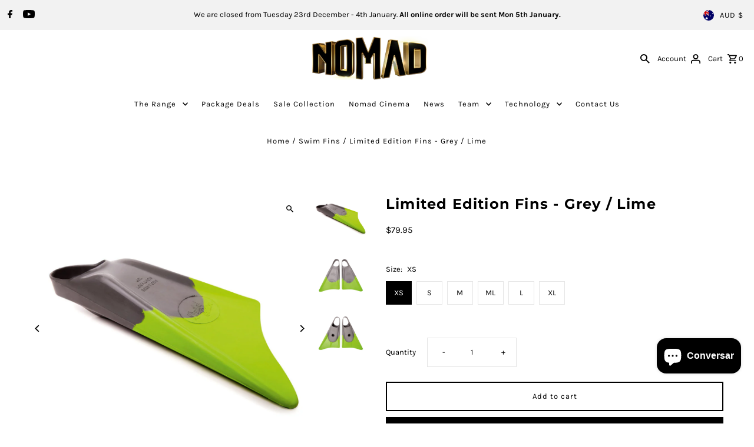

--- FILE ---
content_type: text/html; charset=utf-8
request_url: https://nomad.com.au/pt/products/grey-lime-fins?section_id=template--17617385980002__main&option_values=149285273698
body_size: 5577
content:
<div id="shopify-section-template--17617385980002__main" class="shopify-section product__section-container"><section id="product-3958747824226"
  class="product__section product-template global__section row grid__wrapper"
  data-product-id="3958747824226"
  data-section-id="template--17617385980002__main"
  data-url="/pt/products/grey-lime-fins"
  data-section-type="product__section"
  data-sale-format="percentage"
  data-initial-variant="">

  <script class="product-json" type="application/json">
  {
      "id": 3958747824226,
      "title": "Limited Edition Fins - Grey \/ Lime",
      "handle": "grey-lime-fins",
      "description": "\u003cdiv\u003e\u003cstrong\u003eDescription:\u003c\/strong\u003e\u003c\/div\u003e\n\u003cul\u003e\n\u003cli\u003eFormulated Malaysian Natural Rubber For Floatation And Comfort.\u003c\/li\u003e\n\u003cli\u003eSingle Centre Strut For Blade Strength, Flexibility, And Thrust.\u003c\/li\u003e\n\u003cli\u003eBeveled Heel Strap To Assist Elimination Of Chafing.\u003c\/li\u003e\n\u003cli\u003eDrainage Hole For Rapid Release Of Sand And Water.\u003c\/li\u003e\n\u003cli\u003eStiff Blade Designed For Maximum Performance And Thrust.\u003c\/li\u003e\n\u003c\/ul\u003e\n\u003cp\u003e\u003cstrong\u003eSizing:\u003c\/strong\u003e\u003c\/p\u003e\n\u003cp style=\"padding-left: 30px;\"\u003eXS - US 3 to 5\u003cbr\u003e\u003cspan\u003eS - US 5 to 7\u003c\/span\u003e\u003cbr\u003e\u003cspan\u003eM - US 7 to 9\u003c\/span\u003e\u003cbr\u003e\u003cspan\u003eML - US 9 to 11\u003cbr\u003e\u003c\/span\u003e\u003cspan\u003eL - US 11 to 13\u003c\/span\u003e\u003cbr\u003e\u003cspan\u003eXL - US 13 to 14.5\u003c\/span\u003e\u003cbr\u003e\u003cbr\u003e\u003c\/p\u003e\n\u003cp\u003e \u003c\/p\u003e",
      "published_at": [47,26,14,30,8,2019,5,242,false,"AEST"],
      "created_at": [51,26,14,30,8,2019,5,242,false,"AEST"],
      "vendor": "Limited Edition Fins",
      "type": "Swim Fins",
      "tags": ["Bodyboard Fins","Flippers","Surf Fins","Swim Fins"],
      "price": 7995,
      "price_min": 7995,
      "price_max": 7995,
      "available": true,
      "price_varies": false,
      "compare_at_price": null,
      "compare_at_price_min": 0,
      "compare_at_price_max": 0,
      "compare_at_price_varies": false,
      "variants": [
        {
          "id": 29546855366754,
          "title": "XS",
          "option1": "XS",
          "option2": null,
          "option3": null,
          "sku": "L12XS",
          "featured_image": {
              "id": null,
              "product_id": null,
              "position": null,
              "created_at": [47,26,14,30,8,2019,5,242,false,"AEST"],
              "updated_at": [51,26,14,30,8,2019,5,242,false,"AEST"],
              "alt": null,
              "width": null,
              "height": null,
              "src": null
          },
          "available": true,
          "options": ["XS"],
          "price": 7995,
          "unit_price_measurement": {
            "measured_type": null,
            "quantity_unit": null,
            "quantity_value": null,
            "reference_unit": null,
            "reference_value": null
          },
          "unit_price": null,
          "weight": 1200,
          "weight_unit": "kg",
          "weight_in_unit": 1.2,
          "compare_at_price": null,
          "inventory_management": "shopify",
          "inventory_quantity": 10,
          "inventory_policy": "deny",
          "barcode": "9353850000067",
          "featured_media": {
            "alt": null,
            "id": null,
            "position": null,
            "preview_image": {
              "aspect_ratio": null,
              "height": null,
              "width": null
            }
          }
        },
      
        {
          "id": 29546855399522,
          "title": "S",
          "option1": "S",
          "option2": null,
          "option3": null,
          "sku": "L12S",
          "featured_image": {
              "id": null,
              "product_id": null,
              "position": null,
              "created_at": [47,26,14,30,8,2019,5,242,false,"AEST"],
              "updated_at": [51,26,14,30,8,2019,5,242,false,"AEST"],
              "alt": null,
              "width": null,
              "height": null,
              "src": null
          },
          "available": true,
          "options": ["S"],
          "price": 7995,
          "unit_price_measurement": {
            "measured_type": null,
            "quantity_unit": null,
            "quantity_value": null,
            "reference_unit": null,
            "reference_value": null
          },
          "unit_price": null,
          "weight": 1200,
          "weight_unit": "kg",
          "weight_in_unit": 1.2,
          "compare_at_price": null,
          "inventory_management": "shopify",
          "inventory_quantity": 10,
          "inventory_policy": "deny",
          "barcode": "9353850000074",
          "featured_media": {
            "alt": null,
            "id": null,
            "position": null,
            "preview_image": {
              "aspect_ratio": null,
              "height": null,
              "width": null
            }
          }
        },
      
        {
          "id": 29546855432290,
          "title": "M",
          "option1": "M",
          "option2": null,
          "option3": null,
          "sku": "L12M",
          "featured_image": {
              "id": null,
              "product_id": null,
              "position": null,
              "created_at": [47,26,14,30,8,2019,5,242,false,"AEST"],
              "updated_at": [51,26,14,30,8,2019,5,242,false,"AEST"],
              "alt": null,
              "width": null,
              "height": null,
              "src": null
          },
          "available": true,
          "options": ["M"],
          "price": 7995,
          "unit_price_measurement": {
            "measured_type": null,
            "quantity_unit": null,
            "quantity_value": null,
            "reference_unit": null,
            "reference_value": null
          },
          "unit_price": null,
          "weight": 1200,
          "weight_unit": "kg",
          "weight_in_unit": 1.2,
          "compare_at_price": null,
          "inventory_management": "shopify",
          "inventory_quantity": 10,
          "inventory_policy": "deny",
          "barcode": "9353850000081",
          "featured_media": {
            "alt": null,
            "id": null,
            "position": null,
            "preview_image": {
              "aspect_ratio": null,
              "height": null,
              "width": null
            }
          }
        },
      
        {
          "id": 29546855465058,
          "title": "ML",
          "option1": "ML",
          "option2": null,
          "option3": null,
          "sku": "L12ML",
          "featured_image": {
              "id": null,
              "product_id": null,
              "position": null,
              "created_at": [47,26,14,30,8,2019,5,242,false,"AEST"],
              "updated_at": [51,26,14,30,8,2019,5,242,false,"AEST"],
              "alt": null,
              "width": null,
              "height": null,
              "src": null
          },
          "available": true,
          "options": ["ML"],
          "price": 7995,
          "unit_price_measurement": {
            "measured_type": null,
            "quantity_unit": null,
            "quantity_value": null,
            "reference_unit": null,
            "reference_value": null
          },
          "unit_price": null,
          "weight": 1200,
          "weight_unit": "kg",
          "weight_in_unit": 1.2,
          "compare_at_price": null,
          "inventory_management": "shopify",
          "inventory_quantity": 10,
          "inventory_policy": "deny",
          "barcode": "9353850000098",
          "featured_media": {
            "alt": null,
            "id": null,
            "position": null,
            "preview_image": {
              "aspect_ratio": null,
              "height": null,
              "width": null
            }
          }
        },
      
        {
          "id": 29546855497826,
          "title": "L",
          "option1": "L",
          "option2": null,
          "option3": null,
          "sku": "L12L",
          "featured_image": {
              "id": null,
              "product_id": null,
              "position": null,
              "created_at": [47,26,14,30,8,2019,5,242,false,"AEST"],
              "updated_at": [51,26,14,30,8,2019,5,242,false,"AEST"],
              "alt": null,
              "width": null,
              "height": null,
              "src": null
          },
          "available": true,
          "options": ["L"],
          "price": 7995,
          "unit_price_measurement": {
            "measured_type": null,
            "quantity_unit": null,
            "quantity_value": null,
            "reference_unit": null,
            "reference_value": null
          },
          "unit_price": null,
          "weight": 1200,
          "weight_unit": "kg",
          "weight_in_unit": 1.2,
          "compare_at_price": null,
          "inventory_management": "shopify",
          "inventory_quantity": 10,
          "inventory_policy": "deny",
          "barcode": "9353850000104",
          "featured_media": {
            "alt": null,
            "id": null,
            "position": null,
            "preview_image": {
              "aspect_ratio": null,
              "height": null,
              "width": null
            }
          }
        },
      
        {
          "id": 29546855530594,
          "title": "XL",
          "option1": "XL",
          "option2": null,
          "option3": null,
          "sku": "L12XL",
          "featured_image": {
              "id": null,
              "product_id": null,
              "position": null,
              "created_at": [47,26,14,30,8,2019,5,242,false,"AEST"],
              "updated_at": [51,26,14,30,8,2019,5,242,false,"AEST"],
              "alt": null,
              "width": null,
              "height": null,
              "src": null
          },
          "available": true,
          "options": ["XL"],
          "price": 7995,
          "unit_price_measurement": {
            "measured_type": null,
            "quantity_unit": null,
            "quantity_value": null,
            "reference_unit": null,
            "reference_value": null
          },
          "unit_price": null,
          "weight": 1200,
          "weight_unit": "kg",
          "weight_in_unit": 1.2,
          "compare_at_price": null,
          "inventory_management": "shopify",
          "inventory_quantity": 10,
          "inventory_policy": "deny",
          "barcode": "9353850000111",
          "featured_media": {
            "alt": null,
            "id": null,
            "position": null,
            "preview_image": {
              "aspect_ratio": null,
              "height": null,
              "width": null
            }
          }
        }
      ],
      "images": ["\/\/nomad.com.au\/cdn\/shop\/files\/Team-Spec-B.jpg?v=1749619338","\/\/nomad.com.au\/cdn\/shop\/files\/Team-Spec-B-Top.jpg?v=1749619338","\/\/nomad.com.au\/cdn\/shop\/files\/Team-Spec-B-Bottom.jpg?v=1749619338"],
      "featured_image": "\/\/nomad.com.au\/cdn\/shop\/files\/Team-Spec-B.jpg?v=1749619338",
      "featured_media": {"alt":"Limited Edition Bodyboard Fins - Grey \/ Lime - Limited Edition Swim Fins","id":24287370477666,"position":1,"preview_image":{"aspect_ratio":1.0,"height":1000,"width":1000,"src":"\/\/nomad.com.au\/cdn\/shop\/files\/Team-Spec-B.jpg?v=1749619338"},"aspect_ratio":1.0,"height":1000,"media_type":"image","src":"\/\/nomad.com.au\/cdn\/shop\/files\/Team-Spec-B.jpg?v=1749619338","width":1000},
      "featured_media_id": 24287370477666,
      "options": ["Size"],
      "url": "\/pt\/products\/grey-lime-fins",
      "media": [
        {
          "alt": "Limited Edition Bodyboard Fins - Grey \/ Lime - Limited Edition Swim Fins",
          "id": 24287370477666,
          "position": 1,
          "preview_image": {
            "aspect_ratio": 1.0,
            "height": 1000,
            "width": 1000
          },
          "aspect_ratio": 1.0,
          "height": 1000,
          "media_type": "image",
          "src": {"alt":"Limited Edition Bodyboard Fins - Grey \/ Lime - Limited Edition Swim Fins","id":24287370477666,"position":1,"preview_image":{"aspect_ratio":1.0,"height":1000,"width":1000,"src":"\/\/nomad.com.au\/cdn\/shop\/files\/Team-Spec-B.jpg?v=1749619338"},"aspect_ratio":1.0,"height":1000,"media_type":"image","src":"\/\/nomad.com.au\/cdn\/shop\/files\/Team-Spec-B.jpg?v=1749619338","width":1000},
          "width": 1000
        },
    
        {
          "alt": "Limited Edition Bodyboard Fins - Grey \/ Lime - Limited Edition Swim Fins",
          "id": 24287370510434,
          "position": 2,
          "preview_image": {
            "aspect_ratio": 1.0,
            "height": 1000,
            "width": 1000
          },
          "aspect_ratio": 1.0,
          "height": 1000,
          "media_type": "image",
          "src": {"alt":"Limited Edition Bodyboard Fins - Grey \/ Lime - Limited Edition Swim Fins","id":24287370510434,"position":2,"preview_image":{"aspect_ratio":1.0,"height":1000,"width":1000,"src":"\/\/nomad.com.au\/cdn\/shop\/files\/Team-Spec-B-Top.jpg?v=1749619338"},"aspect_ratio":1.0,"height":1000,"media_type":"image","src":"\/\/nomad.com.au\/cdn\/shop\/files\/Team-Spec-B-Top.jpg?v=1749619338","width":1000},
          "width": 1000
        },
    
        {
          "alt": "Limited Edition Bodyboard Fins - Grey \/ Lime - Limited Edition Swim Fins",
          "id": 24287370543202,
          "position": 3,
          "preview_image": {
            "aspect_ratio": 1.0,
            "height": 1000,
            "width": 1000
          },
          "aspect_ratio": 1.0,
          "height": 1000,
          "media_type": "image",
          "src": {"alt":"Limited Edition Bodyboard Fins - Grey \/ Lime - Limited Edition Swim Fins","id":24287370543202,"position":3,"preview_image":{"aspect_ratio":1.0,"height":1000,"width":1000,"src":"\/\/nomad.com.au\/cdn\/shop\/files\/Team-Spec-B-Bottom.jpg?v=1749619338"},"aspect_ratio":1.0,"height":1000,"media_type":"image","src":"\/\/nomad.com.au\/cdn\/shop\/files\/Team-Spec-B-Bottom.jpg?v=1749619338","width":1000},
          "width": 1000
        }
    ]
  }
</script>


  

 

  <div class="product__section-images product__section-image--right carousel-container js-product-gallery span-6 md-span-12 sm-span-12 auto"
    data-product-gallery data-product-single-media-group
    data-gallery-config='{
    "thumbPosition": "right",
    "enableVideoLooping": false,
    "mainSlider": true,
    "thumbSlider": false,
    "productId": 3958747824226,
    "thumbsShown": 4,
    "clickToEnlarge": true,
    "isQuick": false,
    "adaptiveHeight": true
 }' data-aos="fade">


<div class="product__gallery--container">
  
<div id="slider" class=" reduced-size thumbs_right auto ">
    <div class="slides product-image-container carousel carousel-main js-carousel-main" data-product-id="3958747824226">
      
        <div class="image-slide carousel-cell js-main-carousel-cell" data-image-id="24287370477666" data-slide-index="0" tabindex="-1">
          <div class="product-media-container product-media--24287370477666 image"
          data-product-single-media-wrapper
          
          
          
          data-thumbnail-id="product-template-24287370477666"
          data-media-id="product-template-24287370477666">
            


                <div class="box-ratio" style="padding-bottom: 100.0%;">
                  <img src="//nomad.com.au/cdn/shop/files/Team-Spec-B.jpg?v=1749619338&amp;width=1200" alt="Limited Edition Bodyboard Fins - Grey / Lime - Limited Edition Swim Fins" srcset="//nomad.com.au/cdn/shop/files/Team-Spec-B.jpg?v=1749619338&amp;width=200 200w, //nomad.com.au/cdn/shop/files/Team-Spec-B.jpg?v=1749619338&amp;width=300 300w, //nomad.com.au/cdn/shop/files/Team-Spec-B.jpg?v=1749619338&amp;width=400 400w, //nomad.com.au/cdn/shop/files/Team-Spec-B.jpg?v=1749619338&amp;width=500 500w, //nomad.com.au/cdn/shop/files/Team-Spec-B.jpg?v=1749619338&amp;width=600 600w, //nomad.com.au/cdn/shop/files/Team-Spec-B.jpg?v=1749619338&amp;width=700 700w, //nomad.com.au/cdn/shop/files/Team-Spec-B.jpg?v=1749619338&amp;width=800 800w, //nomad.com.au/cdn/shop/files/Team-Spec-B.jpg?v=1749619338&amp;width=1000 1000w, //nomad.com.au/cdn/shop/files/Team-Spec-B.jpg?v=1749619338&amp;width=1200 1200w" width="1200" height="1200" loading="lazy" fetchpriority="auto" sizes="
                  (min-width: 1601px) 2000px,
                  (min-width: 768px) and (max-width: 1600px) 1200px,
                  (max-width: 767px) 100vw, 900px
                " id="24287370477666" data-zoom-src="//nomad.com.au/cdn/shop/files/Team-Spec-B.jpg?v=1749619338&amp;width=2400" class="product__image" data-aspect-ratio="1.0" data-width="1000" data-height="1000">
                </div>
                <noscript><img src="//nomad.com.au/cdn/shop/files/Team-Spec-B.jpg?v=1749619338&amp;width=1200" alt="Limited Edition Bodyboard Fins - Grey / Lime - Limited Edition Swim Fins" srcset="//nomad.com.au/cdn/shop/files/Team-Spec-B.jpg?v=1749619338&amp;width=352 352w, //nomad.com.au/cdn/shop/files/Team-Spec-B.jpg?v=1749619338&amp;width=832 832w, //nomad.com.au/cdn/shop/files/Team-Spec-B.jpg?v=1749619338&amp;width=1200 1200w" width="1200" height="1200"></noscript>
                
                  <button
                    type="button"
                    
                    class="zoom_btn"
                    itemprop="contentUrl"
                    tabindex="-1"
                    title="Click to zoom"
                    data-index="1"
                    data-ps-slide-index="0"
                    data-count="3"
                  >
                    

  
    <svg class="fash--apollo-search zoom_btn--icon vib-center" height="16px" version="1.1" xmlns="http://www.w3.org/2000/svg" xmlns:xlink="http://www.w3.org/1999/xlink" x="0px" y="0px"
    	 viewBox="0 0 20 20" xml:space="preserve">
      <g class="hover-fill" fill="var(--directional-color)">
        <path d="M14.3,12.6h-0.9l-0.3-0.3c1.1-1.3,1.8-3,1.8-4.8c0-4.1-3.3-7.4-7.4-7.4S0,3.3,0,7.4c0,4.1,3.3,7.4,7.4,7.4
        c1.8,0,3.5-0.7,4.8-1.8l0.3,0.3v0.9l5.7,5.7l1.7-1.7L14.3,12.6z M7.4,12.6c-2.8,0-5.1-2.3-5.1-5.1c0-2.8,2.3-5.1,5.1-5.1
        s5.1,2.3,5.1,5.1C12.6,10.3,10.3,12.6,7.4,12.6z"/>
      </g>
      <style>.zoom_btn .fash--apollo-search:hover .hover-fill { fill: var(--directional-hover-color);}</style>
    </svg>
  






                  </button>
                
              
          </div>
          <noscript>
            <img id="24287370477666" class="product-main-image" src="//nomad.com.au/cdn/shopifycloud/storefront/assets/no-image-2048-a2addb12_800x.gif" alt='Limited Edition Bodyboard Fins - Grey / Lime - Limited Edition Swim Fins'/>
          </noscript>
        </div>
      
        <div class="image-slide carousel-cell js-main-carousel-cell" data-image-id="24287370510434" data-slide-index="1" tabindex="-1">
          <div class="product-media-container product-media--24287370510434 image"
          data-product-single-media-wrapper
          
          
          
          data-thumbnail-id="product-template-24287370510434"
          data-media-id="product-template-24287370510434">
            


                <div class="box-ratio" style="padding-bottom: 100.0%;">
                  <img src="//nomad.com.au/cdn/shop/files/Team-Spec-B-Top.jpg?v=1749619338&amp;width=1200" alt="Limited Edition Bodyboard Fins - Grey / Lime - Limited Edition Swim Fins" srcset="//nomad.com.au/cdn/shop/files/Team-Spec-B-Top.jpg?v=1749619338&amp;width=200 200w, //nomad.com.au/cdn/shop/files/Team-Spec-B-Top.jpg?v=1749619338&amp;width=300 300w, //nomad.com.au/cdn/shop/files/Team-Spec-B-Top.jpg?v=1749619338&amp;width=400 400w, //nomad.com.au/cdn/shop/files/Team-Spec-B-Top.jpg?v=1749619338&amp;width=500 500w, //nomad.com.au/cdn/shop/files/Team-Spec-B-Top.jpg?v=1749619338&amp;width=600 600w, //nomad.com.au/cdn/shop/files/Team-Spec-B-Top.jpg?v=1749619338&amp;width=700 700w, //nomad.com.au/cdn/shop/files/Team-Spec-B-Top.jpg?v=1749619338&amp;width=800 800w, //nomad.com.au/cdn/shop/files/Team-Spec-B-Top.jpg?v=1749619338&amp;width=1000 1000w, //nomad.com.au/cdn/shop/files/Team-Spec-B-Top.jpg?v=1749619338&amp;width=1200 1200w" width="1200" height="1200" loading="lazy" fetchpriority="auto" sizes="
                  (min-width: 1601px) 2000px,
                  (min-width: 768px) and (max-width: 1600px) 1200px,
                  (max-width: 767px) 100vw, 900px
                " id="24287370510434" data-zoom-src="//nomad.com.au/cdn/shop/files/Team-Spec-B-Top.jpg?v=1749619338&amp;width=2400" class="product__image" data-aspect-ratio="1.0" data-width="1000" data-height="1000">
                </div>
                <noscript><img src="//nomad.com.au/cdn/shop/files/Team-Spec-B-Top.jpg?v=1749619338&amp;width=1200" alt="Limited Edition Bodyboard Fins - Grey / Lime - Limited Edition Swim Fins" srcset="//nomad.com.au/cdn/shop/files/Team-Spec-B-Top.jpg?v=1749619338&amp;width=352 352w, //nomad.com.au/cdn/shop/files/Team-Spec-B-Top.jpg?v=1749619338&amp;width=832 832w, //nomad.com.au/cdn/shop/files/Team-Spec-B-Top.jpg?v=1749619338&amp;width=1200 1200w" width="1200" height="1200"></noscript>
                
                  <button
                    type="button"
                    
                    class="zoom_btn"
                    itemprop="contentUrl"
                    tabindex="-1"
                    title="Click to zoom"
                    data-index="2"
                    data-ps-slide-index="1"
                    data-count="3"
                  >
                    

  
    <svg class="fash--apollo-search zoom_btn--icon vib-center" height="16px" version="1.1" xmlns="http://www.w3.org/2000/svg" xmlns:xlink="http://www.w3.org/1999/xlink" x="0px" y="0px"
    	 viewBox="0 0 20 20" xml:space="preserve">
      <g class="hover-fill" fill="var(--directional-color)">
        <path d="M14.3,12.6h-0.9l-0.3-0.3c1.1-1.3,1.8-3,1.8-4.8c0-4.1-3.3-7.4-7.4-7.4S0,3.3,0,7.4c0,4.1,3.3,7.4,7.4,7.4
        c1.8,0,3.5-0.7,4.8-1.8l0.3,0.3v0.9l5.7,5.7l1.7-1.7L14.3,12.6z M7.4,12.6c-2.8,0-5.1-2.3-5.1-5.1c0-2.8,2.3-5.1,5.1-5.1
        s5.1,2.3,5.1,5.1C12.6,10.3,10.3,12.6,7.4,12.6z"/>
      </g>
      <style>.zoom_btn .fash--apollo-search:hover .hover-fill { fill: var(--directional-hover-color);}</style>
    </svg>
  






                  </button>
                
              
          </div>
          <noscript>
            <img id="24287370510434" class="product-main-image" src="//nomad.com.au/cdn/shopifycloud/storefront/assets/no-image-2048-a2addb12_800x.gif" alt='Limited Edition Bodyboard Fins - Grey / Lime - Limited Edition Swim Fins'/>
          </noscript>
        </div>
      
        <div class="image-slide carousel-cell js-main-carousel-cell" data-image-id="24287370543202" data-slide-index="2" tabindex="-1">
          <div class="product-media-container product-media--24287370543202 image"
          data-product-single-media-wrapper
          
          
          
          data-thumbnail-id="product-template-24287370543202"
          data-media-id="product-template-24287370543202">
            


                <div class="box-ratio" style="padding-bottom: 100.0%;">
                  <img src="//nomad.com.au/cdn/shop/files/Team-Spec-B-Bottom.jpg?v=1749619338&amp;width=1200" alt="Limited Edition Bodyboard Fins - Grey / Lime - Limited Edition Swim Fins" srcset="//nomad.com.au/cdn/shop/files/Team-Spec-B-Bottom.jpg?v=1749619338&amp;width=200 200w, //nomad.com.au/cdn/shop/files/Team-Spec-B-Bottom.jpg?v=1749619338&amp;width=300 300w, //nomad.com.au/cdn/shop/files/Team-Spec-B-Bottom.jpg?v=1749619338&amp;width=400 400w, //nomad.com.au/cdn/shop/files/Team-Spec-B-Bottom.jpg?v=1749619338&amp;width=500 500w, //nomad.com.au/cdn/shop/files/Team-Spec-B-Bottom.jpg?v=1749619338&amp;width=600 600w, //nomad.com.au/cdn/shop/files/Team-Spec-B-Bottom.jpg?v=1749619338&amp;width=700 700w, //nomad.com.au/cdn/shop/files/Team-Spec-B-Bottom.jpg?v=1749619338&amp;width=800 800w, //nomad.com.au/cdn/shop/files/Team-Spec-B-Bottom.jpg?v=1749619338&amp;width=1000 1000w, //nomad.com.au/cdn/shop/files/Team-Spec-B-Bottom.jpg?v=1749619338&amp;width=1200 1200w" width="1200" height="1200" loading="lazy" fetchpriority="auto" sizes="
                  (min-width: 1601px) 2000px,
                  (min-width: 768px) and (max-width: 1600px) 1200px,
                  (max-width: 767px) 100vw, 900px
                " id="24287370543202" data-zoom-src="//nomad.com.au/cdn/shop/files/Team-Spec-B-Bottom.jpg?v=1749619338&amp;width=2400" class="product__image" data-aspect-ratio="1.0" data-width="1000" data-height="1000">
                </div>
                <noscript><img src="//nomad.com.au/cdn/shop/files/Team-Spec-B-Bottom.jpg?v=1749619338&amp;width=1200" alt="Limited Edition Bodyboard Fins - Grey / Lime - Limited Edition Swim Fins" srcset="//nomad.com.au/cdn/shop/files/Team-Spec-B-Bottom.jpg?v=1749619338&amp;width=352 352w, //nomad.com.au/cdn/shop/files/Team-Spec-B-Bottom.jpg?v=1749619338&amp;width=832 832w, //nomad.com.au/cdn/shop/files/Team-Spec-B-Bottom.jpg?v=1749619338&amp;width=1200 1200w" width="1200" height="1200"></noscript>
                
                  <button
                    type="button"
                    
                    class="zoom_btn"
                    itemprop="contentUrl"
                    tabindex="-1"
                    title="Click to zoom"
                    data-index="3"
                    data-ps-slide-index="2"
                    data-count="3"
                  >
                    

  
    <svg class="fash--apollo-search zoom_btn--icon vib-center" height="16px" version="1.1" xmlns="http://www.w3.org/2000/svg" xmlns:xlink="http://www.w3.org/1999/xlink" x="0px" y="0px"
    	 viewBox="0 0 20 20" xml:space="preserve">
      <g class="hover-fill" fill="var(--directional-color)">
        <path d="M14.3,12.6h-0.9l-0.3-0.3c1.1-1.3,1.8-3,1.8-4.8c0-4.1-3.3-7.4-7.4-7.4S0,3.3,0,7.4c0,4.1,3.3,7.4,7.4,7.4
        c1.8,0,3.5-0.7,4.8-1.8l0.3,0.3v0.9l5.7,5.7l1.7-1.7L14.3,12.6z M7.4,12.6c-2.8,0-5.1-2.3-5.1-5.1c0-2.8,2.3-5.1,5.1-5.1
        s5.1,2.3,5.1,5.1C12.6,10.3,10.3,12.6,7.4,12.6z"/>
      </g>
      <style>.zoom_btn .fash--apollo-search:hover .hover-fill { fill: var(--directional-hover-color);}</style>
    </svg>
  






                  </button>
                
              
          </div>
          <noscript>
            <img id="24287370543202" class="product-main-image" src="//nomad.com.au/cdn/shopifycloud/storefront/assets/no-image-2048-a2addb12_800x.gif" alt='Limited Edition Bodyboard Fins - Grey / Lime - Limited Edition Swim Fins'/>
          </noscript>
        </div>
      
    </div>
    
</div>

  
  
<div id="thumbnails" class="thumb-slider thumbnail-slider custom vertical-carousel  auto mobile-hide"
    data-thumbnail-position="right">
      <div class="thumb-slider-wrapper js-thumb-vertical-wrapper js-thumb-wrapper" id="thumb-slider-wrapper">
        <div class="carousel-nav thumb-slider-slides slides product-single__thumbnails-template--17617385980002__main js-thumb-carousel-nav no_carousel">
          
            <div class="image-thumbnail product-single__thumbnails-item carousel-cell is-nav-selected js-thumb-item thumb__first" data-slide-index="0"
            data-image-id="24287370477666" tabindex="0">
              <div class="product-single__thumbnail product-single__thumbnail--template--17617385980002__main js-thumb-item-img-wrap" data-thumbnail-id="product-template-24287370477666">
                
                



<div class="box-ratio " style="padding-bottom: 100.0%;">
  <img src="//nomad.com.au/cdn/shop/files/Team-Spec-B.jpg?v=1749619338&amp;width=1200" alt="Limited Edition Bodyboard Fins - Grey / Lime - Limited Edition Swim Fins" srcset="//nomad.com.au/cdn/shop/files/Team-Spec-B.jpg?v=1749619338&amp;width=200 200w, //nomad.com.au/cdn/shop/files/Team-Spec-B.jpg?v=1749619338&amp;width=300 300w, //nomad.com.au/cdn/shop/files/Team-Spec-B.jpg?v=1749619338&amp;width=400 400w, //nomad.com.au/cdn/shop/files/Team-Spec-B.jpg?v=1749619338&amp;width=500 500w, //nomad.com.au/cdn/shop/files/Team-Spec-B.jpg?v=1749619338&amp;width=600 600w, //nomad.com.au/cdn/shop/files/Team-Spec-B.jpg?v=1749619338&amp;width=700 700w, //nomad.com.au/cdn/shop/files/Team-Spec-B.jpg?v=1749619338&amp;width=800 800w, //nomad.com.au/cdn/shop/files/Team-Spec-B.jpg?v=1749619338&amp;width=1000 1000w, //nomad.com.au/cdn/shop/files/Team-Spec-B.jpg?v=1749619338&amp;width=1200 1200w" width="1200" height="1200" loading="lazy" fetchpriority="auto" sizes="(min-width: 1601px) 2000px,
  (min-width: 768px) and (max-width: 1600px) 1200px,
  (max-width: 767px) 100vw, 900px" class="js-thumb-item-img">
</div>
<noscript><img src="//nomad.com.au/cdn/shop/files/Team-Spec-B.jpg?v=1749619338&amp;width=1200" alt="Limited Edition Bodyboard Fins - Grey / Lime - Limited Edition Swim Fins" srcset="//nomad.com.au/cdn/shop/files/Team-Spec-B.jpg?v=1749619338&amp;width=352 352w, //nomad.com.au/cdn/shop/files/Team-Spec-B.jpg?v=1749619338&amp;width=832 832w, //nomad.com.au/cdn/shop/files/Team-Spec-B.jpg?v=1749619338&amp;width=1200 1200w" width="1200" height="1200"></noscript>

</div>
            </div>
          
            <div class="image-thumbnail product-single__thumbnails-item carousel-cell  js-thumb-item thumb__" data-slide-index="1"
            data-image-id="24287370510434" tabindex="0">
              <div class="product-single__thumbnail product-single__thumbnail--template--17617385980002__main js-thumb-item-img-wrap" data-thumbnail-id="product-template-24287370510434">
                
                



<div class="box-ratio " style="padding-bottom: 100.0%;">
  <img src="//nomad.com.au/cdn/shop/files/Team-Spec-B-Top.jpg?v=1749619338&amp;width=1200" alt="Limited Edition Bodyboard Fins - Grey / Lime - Limited Edition Swim Fins" srcset="//nomad.com.au/cdn/shop/files/Team-Spec-B-Top.jpg?v=1749619338&amp;width=200 200w, //nomad.com.au/cdn/shop/files/Team-Spec-B-Top.jpg?v=1749619338&amp;width=300 300w, //nomad.com.au/cdn/shop/files/Team-Spec-B-Top.jpg?v=1749619338&amp;width=400 400w, //nomad.com.au/cdn/shop/files/Team-Spec-B-Top.jpg?v=1749619338&amp;width=500 500w, //nomad.com.au/cdn/shop/files/Team-Spec-B-Top.jpg?v=1749619338&amp;width=600 600w, //nomad.com.au/cdn/shop/files/Team-Spec-B-Top.jpg?v=1749619338&amp;width=700 700w, //nomad.com.au/cdn/shop/files/Team-Spec-B-Top.jpg?v=1749619338&amp;width=800 800w, //nomad.com.au/cdn/shop/files/Team-Spec-B-Top.jpg?v=1749619338&amp;width=1000 1000w, //nomad.com.au/cdn/shop/files/Team-Spec-B-Top.jpg?v=1749619338&amp;width=1200 1200w" width="1200" height="1200" loading="lazy" fetchpriority="auto" sizes="(min-width: 1601px) 2000px,
  (min-width: 768px) and (max-width: 1600px) 1200px,
  (max-width: 767px) 100vw, 900px" class="js-thumb-item-img">
</div>
<noscript><img src="//nomad.com.au/cdn/shop/files/Team-Spec-B-Top.jpg?v=1749619338&amp;width=1200" alt="Limited Edition Bodyboard Fins - Grey / Lime - Limited Edition Swim Fins" srcset="//nomad.com.au/cdn/shop/files/Team-Spec-B-Top.jpg?v=1749619338&amp;width=352 352w, //nomad.com.au/cdn/shop/files/Team-Spec-B-Top.jpg?v=1749619338&amp;width=832 832w, //nomad.com.au/cdn/shop/files/Team-Spec-B-Top.jpg?v=1749619338&amp;width=1200 1200w" width="1200" height="1200"></noscript>

</div>
            </div>
          
            <div class="image-thumbnail product-single__thumbnails-item carousel-cell  js-thumb-item thumb__last" data-slide-index="2"
            data-image-id="24287370543202" tabindex="0">
              <div class="product-single__thumbnail product-single__thumbnail--template--17617385980002__main js-thumb-item-img-wrap" data-thumbnail-id="product-template-24287370543202">
                
                



<div class="box-ratio " style="padding-bottom: 100.0%;">
  <img src="//nomad.com.au/cdn/shop/files/Team-Spec-B-Bottom.jpg?v=1749619338&amp;width=1200" alt="Limited Edition Bodyboard Fins - Grey / Lime - Limited Edition Swim Fins" srcset="//nomad.com.au/cdn/shop/files/Team-Spec-B-Bottom.jpg?v=1749619338&amp;width=200 200w, //nomad.com.au/cdn/shop/files/Team-Spec-B-Bottom.jpg?v=1749619338&amp;width=300 300w, //nomad.com.au/cdn/shop/files/Team-Spec-B-Bottom.jpg?v=1749619338&amp;width=400 400w, //nomad.com.au/cdn/shop/files/Team-Spec-B-Bottom.jpg?v=1749619338&amp;width=500 500w, //nomad.com.au/cdn/shop/files/Team-Spec-B-Bottom.jpg?v=1749619338&amp;width=600 600w, //nomad.com.au/cdn/shop/files/Team-Spec-B-Bottom.jpg?v=1749619338&amp;width=700 700w, //nomad.com.au/cdn/shop/files/Team-Spec-B-Bottom.jpg?v=1749619338&amp;width=800 800w, //nomad.com.au/cdn/shop/files/Team-Spec-B-Bottom.jpg?v=1749619338&amp;width=1000 1000w, //nomad.com.au/cdn/shop/files/Team-Spec-B-Bottom.jpg?v=1749619338&amp;width=1200 1200w" width="1200" height="1200" loading="lazy" fetchpriority="auto" sizes="(min-width: 1601px) 2000px,
  (min-width: 768px) and (max-width: 1600px) 1200px,
  (max-width: 767px) 100vw, 900px" class="js-thumb-item-img">
</div>
<noscript><img src="//nomad.com.au/cdn/shop/files/Team-Spec-B-Bottom.jpg?v=1749619338&amp;width=1200" alt="Limited Edition Bodyboard Fins - Grey / Lime - Limited Edition Swim Fins" srcset="//nomad.com.au/cdn/shop/files/Team-Spec-B-Bottom.jpg?v=1749619338&amp;width=352 352w, //nomad.com.au/cdn/shop/files/Team-Spec-B-Bottom.jpg?v=1749619338&amp;width=832 832w, //nomad.com.au/cdn/shop/files/Team-Spec-B-Bottom.jpg?v=1749619338&amp;width=1200 1200w" width="1200" height="1200"></noscript>

</div>
            </div>
          
        </div>
      </div>
    </div>
  

</div>
</div>

  <div class="product__section-contentWrapper span-6 md-span-12 sm-span-12 auto" data-aos="fade" data-aos-anchor="#identity">
    <div class="product__section-content">
      <div class="product__section-details">
        <div class="product__section--header product__section--element" >

          

          

        </div>
            <div class="product__section--header product__section--element product__section--product_title" >
              <h1 class="product__section-title product-title">Limited Edition Fins - Grey / Lime</h1>
            </div>

            <div class="product__section--header product__section--element product__section--product_price" >
              
<div id="product-price" class="price product__price-container
  
  
  "
  data-price
><div class="price__pricing-group">
    <dl class="price__regular">
      <dt>
        <span class="visually-hidden visually-hidden--inline">Regular Price</span>
      </dt>
      <dd>
        <span class="price-item price-item--regular" data-regular-price>
          $79.95
        </span>
      </dd>
    </dl>
    <dl class="price__sale">
      <dt>
        <span class="visually-hidden visually-hidden--inline">Sale Price</span>
      </dt>
      <dd>
        <span class="price-item price-item--sale" data-sale-price>
          $79.95
        </span>
      </dd>
      <dt>
        <span class="visually-hidden visually-hidden--inline">Regular Price</span>
      </dt>
      <dd>
        <span class="price-item price-item--regular" data-regular-price>
          
        </span>
      </dd>
    </dl>
    <div class="price__badges">
      <span class="price__badge price__badge--sale" aria-hidden="true">
        <div class="sale-item--percentage">
          
              
              
              Save -Infinity
            
        </div><!-- /.sale-item -->
      </span>
      <span class="price__badge price__badge--sold-out">
        <span>Sold Out</span>
      </span>
    </div>
  </div>
  <dl class="price__unit">
    <dt>
      <span class="visually-hidden visually-hidden--inline">Unit Price</span>
    </dt>
    <dd class="price-unit-price"><span data-unit-price></span><span aria-hidden="true">/</span><span class="visually-hidden">per&nbsp;</span><span data-unit-price-base-unit></span></dd>
  </dl>
</div>


              
<form method="post" action="/pt/cart/add" id="product-form-installment" accept-charset="UTF-8" class="shopify-product-form" enctype="multipart/form-data"><input type="hidden" name="form_type" value="product" /><input type="hidden" name="utf8" value="✓" /><input type="hidden" name="id" value="29546855399522">
                <select style="display:none;" name='id'>
                  
                    <option value="29546855366754" ></option>
                  
                    <option value="29546855399522" selected="selected"></option>
                  
                    <option value="29546855432290" ></option>
                  
                    <option value="29546855465058" ></option>
                  
                    <option value="29546855497826" ></option>
                  
                    <option value="29546855530594" ></option>
                  
                </select>
                <div class="spi-banner">
                  
                </div><!-- /#spi-banner --><input type="hidden" name="product-id" value="3958747824226" /><input type="hidden" name="section-id" value="template--17617385980002__main" /></form></div>

          

            <div class="product__section--app product__section--element ">
              <div id="shopify-block-ANFc0dkxlbzNJNHVFZ__judge_me_reviews_preview_badge_BXj8hi" class="shopify-block shopify-app-block">
<div class='jdgm-widget jdgm-preview-badge'
    data-id='3958747824226'
    data-template='manual-installation'>
  
</div>




</div>
            </div>

          


<script type="application/json" data-selected-variant>
  {
    "id": 29546855399522,
    "title": "S",
    "sku": "L12S",
    "available": true,
    "option1": "S",
    "option2": null,
    "option3": null,
    "price": 7995,
    "compare_at_price": null,
    "featured_media": null,
    "inventory_management": "shopify",
    "inventory_policy": "deny",
    "inventory_quantity": 10,
    "requires_shipping": true,
    "taxable": true,
    "featured_image": {
        "id": null,
        "product_id": null,
        "position": null,
        "created_at": [47,26,14,30,8,2019,5,242,false,"AEST"],
        "updated_at": [51,26,14,30,8,2019,5,242,false,"AEST"],
        "alt": null,
        "width": null,
        "height": null,
        "src": null
    },
    "options": ["S"],
    "weight": 1200,
    "barcode": "9353850000074",
    "requires_selling_plan": false
  }
</script>

<form method="post" action="/pt/cart/add" id="product-form-template--17617385980002__main" accept-charset="UTF-8" class="product__form-container product_form relative" enctype="multipart/form-data" data-product-form="
   { &quot;money_format&quot;: &quot;${{amount}}&quot;,
     &quot;enable_history&quot;: true,
     &quot;sold_out&quot;: &quot;Sold Out&quot;,
     &quot;button&quot;: &quot;Add to cart&quot;,
     &quot;unavailable&quot;: &quot;Unavailable&quot;,
     &quot;savings&quot;: &quot;Save {{ savings }}&quot;,
     &quot;only_left&quot;: {
       &quot;one&quot;: &quot;Only {{ count }} left!&quot;,
       &quot;other&quot;: &quot;Only {{ count }} left!&quot;
     },
     &quot;quickview&quot;: false,
     &quot;featured_product&quot;: false,
     &quot;swatches&quot;: &quot;swatches&quot;
   }
 " data-product-id="3958747824226"><input type="hidden" name="form_type" value="product" /><input type="hidden" name="utf8" value="✓" />
<div
        class="product__variants-swatches mt4 mb6 no-js-hidden"
        data-section="template--17617385980002__main"
        data-section-id="template--17617385980002__main"
        data-url="/pt/products/grey-lime-fins"
        data-selected-variant-id="29546855399522"
        
      >

        
          <div class="swatches__container js-variant-selector product__section--element" data-option-index="1" data-other-options='["option2","option3"]'>

  <!-- Render size chart -->
  


  
  



  <p class="swatches__option-name">Size: <span id="selected-option-1" class="swatches__option-value">S</span></p>

  
<!-- Checking Availability --><!-- Building Variant Image -->

    

    

    
      
      <div class="swatches__swatch--regular swatch-element  js-swatch-element">
        
      <input type="radio" id="template--17617385980002__main-size-0"
          class="swatches__form--input"
          name="size"
          value="XS"
          form="product-form-template--17617385980002__main"
          data-position="1"
          data-option-value-id="149285240930"
          >
    

        <label class="swatches__form--label" for="template--17617385980002__main-size-0" tabindex="0">
          XS
        </label>
      </div>
    
    
  
<!-- Checking Availability --><!-- Building Variant Image -->

    

    

    
      
      <div class="swatches__swatch--regular swatch-element  js-swatch-element">
        
      <input type="radio" id="template--17617385980002__main-size-1"
          class="swatches__form--input"
          name="size"
          value="S"
          form="product-form-template--17617385980002__main"
          data-position="1"
          data-option-value-id="149285273698"
          checked="checked">
    

        <label class="swatches__form--label" for="template--17617385980002__main-size-1" tabindex="0">
          S
        </label>
      </div>
    
    
  
<!-- Checking Availability --><!-- Building Variant Image -->

    

    

    
      
      <div class="swatches__swatch--regular swatch-element  js-swatch-element">
        
      <input type="radio" id="template--17617385980002__main-size-2"
          class="swatches__form--input"
          name="size"
          value="M"
          form="product-form-template--17617385980002__main"
          data-position="1"
          data-option-value-id="149285306466"
          >
    

        <label class="swatches__form--label" for="template--17617385980002__main-size-2" tabindex="0">
          M
        </label>
      </div>
    
    
  
<!-- Checking Availability --><!-- Building Variant Image -->

    

    

    
      
      <div class="swatches__swatch--regular swatch-element  js-swatch-element">
        
      <input type="radio" id="template--17617385980002__main-size-3"
          class="swatches__form--input"
          name="size"
          value="ML"
          form="product-form-template--17617385980002__main"
          data-position="1"
          data-option-value-id="149285339234"
          >
    

        <label class="swatches__form--label" for="template--17617385980002__main-size-3" tabindex="0">
          ML
        </label>
      </div>
    
    
  
<!-- Checking Availability --><!-- Building Variant Image -->

    

    

    
      
      <div class="swatches__swatch--regular swatch-element  js-swatch-element">
        
      <input type="radio" id="template--17617385980002__main-size-4"
          class="swatches__form--input"
          name="size"
          value="L"
          form="product-form-template--17617385980002__main"
          data-position="1"
          data-option-value-id="149285372002"
          >
    

        <label class="swatches__form--label" for="template--17617385980002__main-size-4" tabindex="0">
          L
        </label>
      </div>
    
    
  
<!-- Checking Availability --><!-- Building Variant Image -->

    

    

    
      
      <div class="swatches__swatch--regular swatch-element  js-swatch-element">
        
      <input type="radio" id="template--17617385980002__main-size-5"
          class="swatches__form--input"
          name="size"
          value="XL"
          form="product-form-template--17617385980002__main"
          data-position="1"
          data-option-value-id="149285404770"
          >
    

        <label class="swatches__form--label" for="template--17617385980002__main-size-5" tabindex="0">
          XL
        </label>
      </div>
    
    
  
</div>

        
      </div><input class="formVariantId" name="" type="hidden" value="29546855399522">
<input type="hidden" name="product-id" value="3958747824226" /><input type="hidden" name="section-id" value="template--17617385980002__main" /></form>


            <div class="product__section--app product__section--element ">
              <div id="shopify-block-AeWNiTXBudkxkOXkza__58bc2570-d30f-424d-8410-7ae28037ab75" class="shopify-block shopify-app-block"><div id="infiniteoptions-container"></div>
<script>
  // Create "window.Shoppad.apps.infiniteoptions" object if it doesn't already exist
  'Shoppad.apps.infiniteoptions'.split('.').reduce(function (o, x) {
    if (!o[x]) {
      o[x] = {};
    }
    return o[x];
  }, window);
  // Note we are using the theme app extension
  window.Shoppad.apps.infiniteoptions.themeAppExtensionActive = true;
</script>



</div>
            </div>

          
<div class="product__section--qty qty-selection product__section--element" data-product-qty >
              <label for="qty-3958747824226" class="h5">Quantity</label>
              <div class="product__quantity--wrapper">
                <button class="down quantity-control-down" type="button">
                  <span class="visuallyhidden">Decrease quantity for Limited Edition Fins - Grey / Lime</span>
                -</button>
                  <input id="qty-3958747824226" min="1" type="text" name="quantity" class="formQty quantity" value="1" />
                <button class="up quantity-control-up" type="button">
                  <span class="visuallyhidden">Increase quantity for Limited Edition Fins - Grey / Lime</span>
                +</button>
              </div>
            </div>
<div class="product__section--buttons product-add product__section--element" >
              
              <form method="post" action="/pt/cart/add" id="product-form-buttons-template--17617385980002__main" accept-charset="UTF-8" class="product__form-buttons js-prod-form-submit relative" enctype="multipart/form-data" data-product-id="3958747824226" data-hide-errors="false"><input type="hidden" name="form_type" value="product" /><input type="hidden" name="utf8" value="✓" />
<input class="formVariantId" name="id" type="hidden" value="29546855399522">
                <input class="formQty" type="hidden" name="quantity" value="1" />
                <div class="note note-success js-added-msg" style="display: none">
                  <strong>Added to cart</strong>&nbsp;&nbsp;&nbsp;<a class="underline" href="/pt/cart">View Cart</a> or <a class="underline" href="/pt/collections/all">Continue Shopping</a>.
                </div>
                <div class="note note-error js-error-msg" style="display: none" role="alert">
                  <b class="note__heading">Cart Error</b>&nbsp;&nbsp;&nbsp;<span class="note__body">Some items became unavailable. Update the quantity and try again.</span>
                </div>

                <input id="addToCart" type="submit" name="button" class="add clearfix AddtoCart js-ajax-submit  secondary-button" value="Add to cart"  />

                
                 <div data-shopify="payment-button" class="shopify-payment-button"> <shopify-accelerated-checkout recommended="{&quot;supports_subs&quot;:true,&quot;supports_def_opts&quot;:false,&quot;name&quot;:&quot;shop_pay&quot;,&quot;wallet_params&quot;:{&quot;shopId&quot;:1958641762,&quot;merchantName&quot;:&quot;Nomad Bodyboards&quot;,&quot;personalized&quot;:true}}" fallback="{&quot;supports_subs&quot;:true,&quot;supports_def_opts&quot;:true,&quot;name&quot;:&quot;buy_it_now&quot;,&quot;wallet_params&quot;:{}}" access-token="bde32330f92fe9de920ee82ad435ab67" buyer-country="AU" buyer-locale="pt-PT" buyer-currency="AUD" variant-params="[{&quot;id&quot;:29546855366754,&quot;requiresShipping&quot;:true},{&quot;id&quot;:29546855399522,&quot;requiresShipping&quot;:true},{&quot;id&quot;:29546855432290,&quot;requiresShipping&quot;:true},{&quot;id&quot;:29546855465058,&quot;requiresShipping&quot;:true},{&quot;id&quot;:29546855497826,&quot;requiresShipping&quot;:true},{&quot;id&quot;:29546855530594,&quot;requiresShipping&quot;:true}]" shop-id="1958641762" enabled-flags="[&quot;ae0f5bf6&quot;]" > <div class="shopify-payment-button__button" role="button" disabled aria-hidden="true" style="background-color: transparent; border: none"> <div class="shopify-payment-button__skeleton">&nbsp;</div> </div> <div class="shopify-payment-button__more-options shopify-payment-button__skeleton" role="button" disabled aria-hidden="true">&nbsp;</div> </shopify-accelerated-checkout> <small id="shopify-buyer-consent" class="hidden" aria-hidden="true" data-consent-type="subscription"> Este item é uma compra recorrente ou compra diferida. Ao continuar, aceito a <span id="shopify-subscription-policy-button">política de cancelamento</span> e autorizo a cobrança no meu método de pagamento de acordo com os preços, a frequência e as datas indicadas nesta página até que a minha encomenda seja processada ou cancelada, se permitido. </small> </div>
                
<input type="hidden" name="product-id" value="3958747824226" /><input type="hidden" name="section-id" value="template--17617385980002__main" /></form></div>

              <div class="product__section--product_description product__decription-container rte product__section--element" >
                <div class="product__description--base">
                  <div><strong>Description:</strong></div>
<ul>
<li>Formulated Malaysian Natural Rubber For Floatation And Comfort.</li>
<li>Single Centre Strut For Blade Strength, Flexibility, And Thrust.</li>
<li>Beveled Heel Strap To Assist Elimination Of Chafing.</li>
<li>Drainage Hole For Rapid Release Of Sand And Water.</li>
<li>Stiff Blade Designed For Maximum Performance And Thrust.</li>
</ul>
<p><strong>Sizing:</strong></p>
<p style="padding-left: 30px;">XS - US 3 to 5<br><span>S - US 5 to 7</span><br><span>M - US 7 to 9</span><br><span>ML - US 9 to 11<br></span><span>L - US 11 to 13</span><br><span>XL - US 13 to 14.5</span><br><br></p>
<p> </p>
                </div>
              </div>
            
          
</div>
    </div>
  </div>

  <style>
    .product__section-container {
        background: ;
        padding-top: 20px;
        padding-bottom: 20px;
    }
    .product__section-container .contact__form--input label,
    .theme-features__ghost-buttons--true .product__section-container .secondary-button,
    small.property--required {
      background:  !important;
    }
    
      #product-3958747824226 .thumb-slider-slides {
        transition: top 0.5s ease-in-out;
      }
    

  </style>
</section>
<script type="application/json" id="ModelJson-template--17617385980002__main">
  []
</script>


</div>

--- FILE ---
content_type: text/html; charset=utf-8
request_url: https://nomad.com.au/pt/products/grey-lime-fins?section_id=template--17617385980002__main&option_values=149285306466
body_size: 5489
content:
<div id="shopify-section-template--17617385980002__main" class="shopify-section product__section-container"><section id="product-3958747824226"
  class="product__section product-template global__section row grid__wrapper"
  data-product-id="3958747824226"
  data-section-id="template--17617385980002__main"
  data-url="/pt/products/grey-lime-fins"
  data-section-type="product__section"
  data-sale-format="percentage"
  data-initial-variant="">

  <script class="product-json" type="application/json">
  {
      "id": 3958747824226,
      "title": "Limited Edition Fins - Grey \/ Lime",
      "handle": "grey-lime-fins",
      "description": "\u003cdiv\u003e\u003cstrong\u003eDescription:\u003c\/strong\u003e\u003c\/div\u003e\n\u003cul\u003e\n\u003cli\u003eFormulated Malaysian Natural Rubber For Floatation And Comfort.\u003c\/li\u003e\n\u003cli\u003eSingle Centre Strut For Blade Strength, Flexibility, And Thrust.\u003c\/li\u003e\n\u003cli\u003eBeveled Heel Strap To Assist Elimination Of Chafing.\u003c\/li\u003e\n\u003cli\u003eDrainage Hole For Rapid Release Of Sand And Water.\u003c\/li\u003e\n\u003cli\u003eStiff Blade Designed For Maximum Performance And Thrust.\u003c\/li\u003e\n\u003c\/ul\u003e\n\u003cp\u003e\u003cstrong\u003eSizing:\u003c\/strong\u003e\u003c\/p\u003e\n\u003cp style=\"padding-left: 30px;\"\u003eXS - US 3 to 5\u003cbr\u003e\u003cspan\u003eS - US 5 to 7\u003c\/span\u003e\u003cbr\u003e\u003cspan\u003eM - US 7 to 9\u003c\/span\u003e\u003cbr\u003e\u003cspan\u003eML - US 9 to 11\u003cbr\u003e\u003c\/span\u003e\u003cspan\u003eL - US 11 to 13\u003c\/span\u003e\u003cbr\u003e\u003cspan\u003eXL - US 13 to 14.5\u003c\/span\u003e\u003cbr\u003e\u003cbr\u003e\u003c\/p\u003e\n\u003cp\u003e \u003c\/p\u003e",
      "published_at": [47,26,14,30,8,2019,5,242,false,"AEST"],
      "created_at": [51,26,14,30,8,2019,5,242,false,"AEST"],
      "vendor": "Limited Edition Fins",
      "type": "Swim Fins",
      "tags": ["Bodyboard Fins","Flippers","Surf Fins","Swim Fins"],
      "price": 7995,
      "price_min": 7995,
      "price_max": 7995,
      "available": true,
      "price_varies": false,
      "compare_at_price": null,
      "compare_at_price_min": 0,
      "compare_at_price_max": 0,
      "compare_at_price_varies": false,
      "variants": [
        {
          "id": 29546855366754,
          "title": "XS",
          "option1": "XS",
          "option2": null,
          "option3": null,
          "sku": "L12XS",
          "featured_image": {
              "id": null,
              "product_id": null,
              "position": null,
              "created_at": [47,26,14,30,8,2019,5,242,false,"AEST"],
              "updated_at": [51,26,14,30,8,2019,5,242,false,"AEST"],
              "alt": null,
              "width": null,
              "height": null,
              "src": null
          },
          "available": true,
          "options": ["XS"],
          "price": 7995,
          "unit_price_measurement": {
            "measured_type": null,
            "quantity_unit": null,
            "quantity_value": null,
            "reference_unit": null,
            "reference_value": null
          },
          "unit_price": null,
          "weight": 1200,
          "weight_unit": "kg",
          "weight_in_unit": 1.2,
          "compare_at_price": null,
          "inventory_management": "shopify",
          "inventory_quantity": 10,
          "inventory_policy": "deny",
          "barcode": "9353850000067",
          "featured_media": {
            "alt": null,
            "id": null,
            "position": null,
            "preview_image": {
              "aspect_ratio": null,
              "height": null,
              "width": null
            }
          }
        },
      
        {
          "id": 29546855399522,
          "title": "S",
          "option1": "S",
          "option2": null,
          "option3": null,
          "sku": "L12S",
          "featured_image": {
              "id": null,
              "product_id": null,
              "position": null,
              "created_at": [47,26,14,30,8,2019,5,242,false,"AEST"],
              "updated_at": [51,26,14,30,8,2019,5,242,false,"AEST"],
              "alt": null,
              "width": null,
              "height": null,
              "src": null
          },
          "available": true,
          "options": ["S"],
          "price": 7995,
          "unit_price_measurement": {
            "measured_type": null,
            "quantity_unit": null,
            "quantity_value": null,
            "reference_unit": null,
            "reference_value": null
          },
          "unit_price": null,
          "weight": 1200,
          "weight_unit": "kg",
          "weight_in_unit": 1.2,
          "compare_at_price": null,
          "inventory_management": "shopify",
          "inventory_quantity": 10,
          "inventory_policy": "deny",
          "barcode": "9353850000074",
          "featured_media": {
            "alt": null,
            "id": null,
            "position": null,
            "preview_image": {
              "aspect_ratio": null,
              "height": null,
              "width": null
            }
          }
        },
      
        {
          "id": 29546855432290,
          "title": "M",
          "option1": "M",
          "option2": null,
          "option3": null,
          "sku": "L12M",
          "featured_image": {
              "id": null,
              "product_id": null,
              "position": null,
              "created_at": [47,26,14,30,8,2019,5,242,false,"AEST"],
              "updated_at": [51,26,14,30,8,2019,5,242,false,"AEST"],
              "alt": null,
              "width": null,
              "height": null,
              "src": null
          },
          "available": true,
          "options": ["M"],
          "price": 7995,
          "unit_price_measurement": {
            "measured_type": null,
            "quantity_unit": null,
            "quantity_value": null,
            "reference_unit": null,
            "reference_value": null
          },
          "unit_price": null,
          "weight": 1200,
          "weight_unit": "kg",
          "weight_in_unit": 1.2,
          "compare_at_price": null,
          "inventory_management": "shopify",
          "inventory_quantity": 10,
          "inventory_policy": "deny",
          "barcode": "9353850000081",
          "featured_media": {
            "alt": null,
            "id": null,
            "position": null,
            "preview_image": {
              "aspect_ratio": null,
              "height": null,
              "width": null
            }
          }
        },
      
        {
          "id": 29546855465058,
          "title": "ML",
          "option1": "ML",
          "option2": null,
          "option3": null,
          "sku": "L12ML",
          "featured_image": {
              "id": null,
              "product_id": null,
              "position": null,
              "created_at": [47,26,14,30,8,2019,5,242,false,"AEST"],
              "updated_at": [51,26,14,30,8,2019,5,242,false,"AEST"],
              "alt": null,
              "width": null,
              "height": null,
              "src": null
          },
          "available": true,
          "options": ["ML"],
          "price": 7995,
          "unit_price_measurement": {
            "measured_type": null,
            "quantity_unit": null,
            "quantity_value": null,
            "reference_unit": null,
            "reference_value": null
          },
          "unit_price": null,
          "weight": 1200,
          "weight_unit": "kg",
          "weight_in_unit": 1.2,
          "compare_at_price": null,
          "inventory_management": "shopify",
          "inventory_quantity": 10,
          "inventory_policy": "deny",
          "barcode": "9353850000098",
          "featured_media": {
            "alt": null,
            "id": null,
            "position": null,
            "preview_image": {
              "aspect_ratio": null,
              "height": null,
              "width": null
            }
          }
        },
      
        {
          "id": 29546855497826,
          "title": "L",
          "option1": "L",
          "option2": null,
          "option3": null,
          "sku": "L12L",
          "featured_image": {
              "id": null,
              "product_id": null,
              "position": null,
              "created_at": [47,26,14,30,8,2019,5,242,false,"AEST"],
              "updated_at": [51,26,14,30,8,2019,5,242,false,"AEST"],
              "alt": null,
              "width": null,
              "height": null,
              "src": null
          },
          "available": true,
          "options": ["L"],
          "price": 7995,
          "unit_price_measurement": {
            "measured_type": null,
            "quantity_unit": null,
            "quantity_value": null,
            "reference_unit": null,
            "reference_value": null
          },
          "unit_price": null,
          "weight": 1200,
          "weight_unit": "kg",
          "weight_in_unit": 1.2,
          "compare_at_price": null,
          "inventory_management": "shopify",
          "inventory_quantity": 10,
          "inventory_policy": "deny",
          "barcode": "9353850000104",
          "featured_media": {
            "alt": null,
            "id": null,
            "position": null,
            "preview_image": {
              "aspect_ratio": null,
              "height": null,
              "width": null
            }
          }
        },
      
        {
          "id": 29546855530594,
          "title": "XL",
          "option1": "XL",
          "option2": null,
          "option3": null,
          "sku": "L12XL",
          "featured_image": {
              "id": null,
              "product_id": null,
              "position": null,
              "created_at": [47,26,14,30,8,2019,5,242,false,"AEST"],
              "updated_at": [51,26,14,30,8,2019,5,242,false,"AEST"],
              "alt": null,
              "width": null,
              "height": null,
              "src": null
          },
          "available": true,
          "options": ["XL"],
          "price": 7995,
          "unit_price_measurement": {
            "measured_type": null,
            "quantity_unit": null,
            "quantity_value": null,
            "reference_unit": null,
            "reference_value": null
          },
          "unit_price": null,
          "weight": 1200,
          "weight_unit": "kg",
          "weight_in_unit": 1.2,
          "compare_at_price": null,
          "inventory_management": "shopify",
          "inventory_quantity": 10,
          "inventory_policy": "deny",
          "barcode": "9353850000111",
          "featured_media": {
            "alt": null,
            "id": null,
            "position": null,
            "preview_image": {
              "aspect_ratio": null,
              "height": null,
              "width": null
            }
          }
        }
      ],
      "images": ["\/\/nomad.com.au\/cdn\/shop\/files\/Team-Spec-B.jpg?v=1749619338","\/\/nomad.com.au\/cdn\/shop\/files\/Team-Spec-B-Top.jpg?v=1749619338","\/\/nomad.com.au\/cdn\/shop\/files\/Team-Spec-B-Bottom.jpg?v=1749619338"],
      "featured_image": "\/\/nomad.com.au\/cdn\/shop\/files\/Team-Spec-B.jpg?v=1749619338",
      "featured_media": {"alt":"Limited Edition Bodyboard Fins - Grey \/ Lime - Limited Edition Swim Fins","id":24287370477666,"position":1,"preview_image":{"aspect_ratio":1.0,"height":1000,"width":1000,"src":"\/\/nomad.com.au\/cdn\/shop\/files\/Team-Spec-B.jpg?v=1749619338"},"aspect_ratio":1.0,"height":1000,"media_type":"image","src":"\/\/nomad.com.au\/cdn\/shop\/files\/Team-Spec-B.jpg?v=1749619338","width":1000},
      "featured_media_id": 24287370477666,
      "options": ["Size"],
      "url": "\/pt\/products\/grey-lime-fins",
      "media": [
        {
          "alt": "Limited Edition Bodyboard Fins - Grey \/ Lime - Limited Edition Swim Fins",
          "id": 24287370477666,
          "position": 1,
          "preview_image": {
            "aspect_ratio": 1.0,
            "height": 1000,
            "width": 1000
          },
          "aspect_ratio": 1.0,
          "height": 1000,
          "media_type": "image",
          "src": {"alt":"Limited Edition Bodyboard Fins - Grey \/ Lime - Limited Edition Swim Fins","id":24287370477666,"position":1,"preview_image":{"aspect_ratio":1.0,"height":1000,"width":1000,"src":"\/\/nomad.com.au\/cdn\/shop\/files\/Team-Spec-B.jpg?v=1749619338"},"aspect_ratio":1.0,"height":1000,"media_type":"image","src":"\/\/nomad.com.au\/cdn\/shop\/files\/Team-Spec-B.jpg?v=1749619338","width":1000},
          "width": 1000
        },
    
        {
          "alt": "Limited Edition Bodyboard Fins - Grey \/ Lime - Limited Edition Swim Fins",
          "id": 24287370510434,
          "position": 2,
          "preview_image": {
            "aspect_ratio": 1.0,
            "height": 1000,
            "width": 1000
          },
          "aspect_ratio": 1.0,
          "height": 1000,
          "media_type": "image",
          "src": {"alt":"Limited Edition Bodyboard Fins - Grey \/ Lime - Limited Edition Swim Fins","id":24287370510434,"position":2,"preview_image":{"aspect_ratio":1.0,"height":1000,"width":1000,"src":"\/\/nomad.com.au\/cdn\/shop\/files\/Team-Spec-B-Top.jpg?v=1749619338"},"aspect_ratio":1.0,"height":1000,"media_type":"image","src":"\/\/nomad.com.au\/cdn\/shop\/files\/Team-Spec-B-Top.jpg?v=1749619338","width":1000},
          "width": 1000
        },
    
        {
          "alt": "Limited Edition Bodyboard Fins - Grey \/ Lime - Limited Edition Swim Fins",
          "id": 24287370543202,
          "position": 3,
          "preview_image": {
            "aspect_ratio": 1.0,
            "height": 1000,
            "width": 1000
          },
          "aspect_ratio": 1.0,
          "height": 1000,
          "media_type": "image",
          "src": {"alt":"Limited Edition Bodyboard Fins - Grey \/ Lime - Limited Edition Swim Fins","id":24287370543202,"position":3,"preview_image":{"aspect_ratio":1.0,"height":1000,"width":1000,"src":"\/\/nomad.com.au\/cdn\/shop\/files\/Team-Spec-B-Bottom.jpg?v=1749619338"},"aspect_ratio":1.0,"height":1000,"media_type":"image","src":"\/\/nomad.com.au\/cdn\/shop\/files\/Team-Spec-B-Bottom.jpg?v=1749619338","width":1000},
          "width": 1000
        }
    ]
  }
</script>


  

 

  <div class="product__section-images product__section-image--right carousel-container js-product-gallery span-6 md-span-12 sm-span-12 auto"
    data-product-gallery data-product-single-media-group
    data-gallery-config='{
    "thumbPosition": "right",
    "enableVideoLooping": false,
    "mainSlider": true,
    "thumbSlider": false,
    "productId": 3958747824226,
    "thumbsShown": 4,
    "clickToEnlarge": true,
    "isQuick": false,
    "adaptiveHeight": true
 }' data-aos="fade">


<div class="product__gallery--container">
  
<div id="slider" class=" reduced-size thumbs_right auto ">
    <div class="slides product-image-container carousel carousel-main js-carousel-main" data-product-id="3958747824226">
      
        <div class="image-slide carousel-cell js-main-carousel-cell" data-image-id="24287370477666" data-slide-index="0" tabindex="-1">
          <div class="product-media-container product-media--24287370477666 image"
          data-product-single-media-wrapper
          
          
          
          data-thumbnail-id="product-template-24287370477666"
          data-media-id="product-template-24287370477666">
            


                <div class="box-ratio" style="padding-bottom: 100.0%;">
                  <img src="//nomad.com.au/cdn/shop/files/Team-Spec-B.jpg?v=1749619338&amp;width=1200" alt="Limited Edition Bodyboard Fins - Grey / Lime - Limited Edition Swim Fins" srcset="//nomad.com.au/cdn/shop/files/Team-Spec-B.jpg?v=1749619338&amp;width=200 200w, //nomad.com.au/cdn/shop/files/Team-Spec-B.jpg?v=1749619338&amp;width=300 300w, //nomad.com.au/cdn/shop/files/Team-Spec-B.jpg?v=1749619338&amp;width=400 400w, //nomad.com.au/cdn/shop/files/Team-Spec-B.jpg?v=1749619338&amp;width=500 500w, //nomad.com.au/cdn/shop/files/Team-Spec-B.jpg?v=1749619338&amp;width=600 600w, //nomad.com.au/cdn/shop/files/Team-Spec-B.jpg?v=1749619338&amp;width=700 700w, //nomad.com.au/cdn/shop/files/Team-Spec-B.jpg?v=1749619338&amp;width=800 800w, //nomad.com.au/cdn/shop/files/Team-Spec-B.jpg?v=1749619338&amp;width=1000 1000w, //nomad.com.au/cdn/shop/files/Team-Spec-B.jpg?v=1749619338&amp;width=1200 1200w" width="1200" height="1200" loading="lazy" fetchpriority="auto" sizes="
                  (min-width: 1601px) 2000px,
                  (min-width: 768px) and (max-width: 1600px) 1200px,
                  (max-width: 767px) 100vw, 900px
                " id="24287370477666" data-zoom-src="//nomad.com.au/cdn/shop/files/Team-Spec-B.jpg?v=1749619338&amp;width=2400" class="product__image" data-aspect-ratio="1.0" data-width="1000" data-height="1000">
                </div>
                <noscript><img src="//nomad.com.au/cdn/shop/files/Team-Spec-B.jpg?v=1749619338&amp;width=1200" alt="Limited Edition Bodyboard Fins - Grey / Lime - Limited Edition Swim Fins" srcset="//nomad.com.au/cdn/shop/files/Team-Spec-B.jpg?v=1749619338&amp;width=352 352w, //nomad.com.au/cdn/shop/files/Team-Spec-B.jpg?v=1749619338&amp;width=832 832w, //nomad.com.au/cdn/shop/files/Team-Spec-B.jpg?v=1749619338&amp;width=1200 1200w" width="1200" height="1200"></noscript>
                
                  <button
                    type="button"
                    
                    class="zoom_btn"
                    itemprop="contentUrl"
                    tabindex="-1"
                    title="Click to zoom"
                    data-index="1"
                    data-ps-slide-index="0"
                    data-count="3"
                  >
                    

  
    <svg class="fash--apollo-search zoom_btn--icon vib-center" height="16px" version="1.1" xmlns="http://www.w3.org/2000/svg" xmlns:xlink="http://www.w3.org/1999/xlink" x="0px" y="0px"
    	 viewBox="0 0 20 20" xml:space="preserve">
      <g class="hover-fill" fill="var(--directional-color)">
        <path d="M14.3,12.6h-0.9l-0.3-0.3c1.1-1.3,1.8-3,1.8-4.8c0-4.1-3.3-7.4-7.4-7.4S0,3.3,0,7.4c0,4.1,3.3,7.4,7.4,7.4
        c1.8,0,3.5-0.7,4.8-1.8l0.3,0.3v0.9l5.7,5.7l1.7-1.7L14.3,12.6z M7.4,12.6c-2.8,0-5.1-2.3-5.1-5.1c0-2.8,2.3-5.1,5.1-5.1
        s5.1,2.3,5.1,5.1C12.6,10.3,10.3,12.6,7.4,12.6z"/>
      </g>
      <style>.zoom_btn .fash--apollo-search:hover .hover-fill { fill: var(--directional-hover-color);}</style>
    </svg>
  






                  </button>
                
              
          </div>
          <noscript>
            <img id="24287370477666" class="product-main-image" src="//nomad.com.au/cdn/shopifycloud/storefront/assets/no-image-2048-a2addb12_800x.gif" alt='Limited Edition Bodyboard Fins - Grey / Lime - Limited Edition Swim Fins'/>
          </noscript>
        </div>
      
        <div class="image-slide carousel-cell js-main-carousel-cell" data-image-id="24287370510434" data-slide-index="1" tabindex="-1">
          <div class="product-media-container product-media--24287370510434 image"
          data-product-single-media-wrapper
          
          
          
          data-thumbnail-id="product-template-24287370510434"
          data-media-id="product-template-24287370510434">
            


                <div class="box-ratio" style="padding-bottom: 100.0%;">
                  <img src="//nomad.com.au/cdn/shop/files/Team-Spec-B-Top.jpg?v=1749619338&amp;width=1200" alt="Limited Edition Bodyboard Fins - Grey / Lime - Limited Edition Swim Fins" srcset="//nomad.com.au/cdn/shop/files/Team-Spec-B-Top.jpg?v=1749619338&amp;width=200 200w, //nomad.com.au/cdn/shop/files/Team-Spec-B-Top.jpg?v=1749619338&amp;width=300 300w, //nomad.com.au/cdn/shop/files/Team-Spec-B-Top.jpg?v=1749619338&amp;width=400 400w, //nomad.com.au/cdn/shop/files/Team-Spec-B-Top.jpg?v=1749619338&amp;width=500 500w, //nomad.com.au/cdn/shop/files/Team-Spec-B-Top.jpg?v=1749619338&amp;width=600 600w, //nomad.com.au/cdn/shop/files/Team-Spec-B-Top.jpg?v=1749619338&amp;width=700 700w, //nomad.com.au/cdn/shop/files/Team-Spec-B-Top.jpg?v=1749619338&amp;width=800 800w, //nomad.com.au/cdn/shop/files/Team-Spec-B-Top.jpg?v=1749619338&amp;width=1000 1000w, //nomad.com.au/cdn/shop/files/Team-Spec-B-Top.jpg?v=1749619338&amp;width=1200 1200w" width="1200" height="1200" loading="lazy" fetchpriority="auto" sizes="
                  (min-width: 1601px) 2000px,
                  (min-width: 768px) and (max-width: 1600px) 1200px,
                  (max-width: 767px) 100vw, 900px
                " id="24287370510434" data-zoom-src="//nomad.com.au/cdn/shop/files/Team-Spec-B-Top.jpg?v=1749619338&amp;width=2400" class="product__image" data-aspect-ratio="1.0" data-width="1000" data-height="1000">
                </div>
                <noscript><img src="//nomad.com.au/cdn/shop/files/Team-Spec-B-Top.jpg?v=1749619338&amp;width=1200" alt="Limited Edition Bodyboard Fins - Grey / Lime - Limited Edition Swim Fins" srcset="//nomad.com.au/cdn/shop/files/Team-Spec-B-Top.jpg?v=1749619338&amp;width=352 352w, //nomad.com.au/cdn/shop/files/Team-Spec-B-Top.jpg?v=1749619338&amp;width=832 832w, //nomad.com.au/cdn/shop/files/Team-Spec-B-Top.jpg?v=1749619338&amp;width=1200 1200w" width="1200" height="1200"></noscript>
                
                  <button
                    type="button"
                    
                    class="zoom_btn"
                    itemprop="contentUrl"
                    tabindex="-1"
                    title="Click to zoom"
                    data-index="2"
                    data-ps-slide-index="1"
                    data-count="3"
                  >
                    

  
    <svg class="fash--apollo-search zoom_btn--icon vib-center" height="16px" version="1.1" xmlns="http://www.w3.org/2000/svg" xmlns:xlink="http://www.w3.org/1999/xlink" x="0px" y="0px"
    	 viewBox="0 0 20 20" xml:space="preserve">
      <g class="hover-fill" fill="var(--directional-color)">
        <path d="M14.3,12.6h-0.9l-0.3-0.3c1.1-1.3,1.8-3,1.8-4.8c0-4.1-3.3-7.4-7.4-7.4S0,3.3,0,7.4c0,4.1,3.3,7.4,7.4,7.4
        c1.8,0,3.5-0.7,4.8-1.8l0.3,0.3v0.9l5.7,5.7l1.7-1.7L14.3,12.6z M7.4,12.6c-2.8,0-5.1-2.3-5.1-5.1c0-2.8,2.3-5.1,5.1-5.1
        s5.1,2.3,5.1,5.1C12.6,10.3,10.3,12.6,7.4,12.6z"/>
      </g>
      <style>.zoom_btn .fash--apollo-search:hover .hover-fill { fill: var(--directional-hover-color);}</style>
    </svg>
  






                  </button>
                
              
          </div>
          <noscript>
            <img id="24287370510434" class="product-main-image" src="//nomad.com.au/cdn/shopifycloud/storefront/assets/no-image-2048-a2addb12_800x.gif" alt='Limited Edition Bodyboard Fins - Grey / Lime - Limited Edition Swim Fins'/>
          </noscript>
        </div>
      
        <div class="image-slide carousel-cell js-main-carousel-cell" data-image-id="24287370543202" data-slide-index="2" tabindex="-1">
          <div class="product-media-container product-media--24287370543202 image"
          data-product-single-media-wrapper
          
          
          
          data-thumbnail-id="product-template-24287370543202"
          data-media-id="product-template-24287370543202">
            


                <div class="box-ratio" style="padding-bottom: 100.0%;">
                  <img src="//nomad.com.au/cdn/shop/files/Team-Spec-B-Bottom.jpg?v=1749619338&amp;width=1200" alt="Limited Edition Bodyboard Fins - Grey / Lime - Limited Edition Swim Fins" srcset="//nomad.com.au/cdn/shop/files/Team-Spec-B-Bottom.jpg?v=1749619338&amp;width=200 200w, //nomad.com.au/cdn/shop/files/Team-Spec-B-Bottom.jpg?v=1749619338&amp;width=300 300w, //nomad.com.au/cdn/shop/files/Team-Spec-B-Bottom.jpg?v=1749619338&amp;width=400 400w, //nomad.com.au/cdn/shop/files/Team-Spec-B-Bottom.jpg?v=1749619338&amp;width=500 500w, //nomad.com.au/cdn/shop/files/Team-Spec-B-Bottom.jpg?v=1749619338&amp;width=600 600w, //nomad.com.au/cdn/shop/files/Team-Spec-B-Bottom.jpg?v=1749619338&amp;width=700 700w, //nomad.com.au/cdn/shop/files/Team-Spec-B-Bottom.jpg?v=1749619338&amp;width=800 800w, //nomad.com.au/cdn/shop/files/Team-Spec-B-Bottom.jpg?v=1749619338&amp;width=1000 1000w, //nomad.com.au/cdn/shop/files/Team-Spec-B-Bottom.jpg?v=1749619338&amp;width=1200 1200w" width="1200" height="1200" loading="lazy" fetchpriority="auto" sizes="
                  (min-width: 1601px) 2000px,
                  (min-width: 768px) and (max-width: 1600px) 1200px,
                  (max-width: 767px) 100vw, 900px
                " id="24287370543202" data-zoom-src="//nomad.com.au/cdn/shop/files/Team-Spec-B-Bottom.jpg?v=1749619338&amp;width=2400" class="product__image" data-aspect-ratio="1.0" data-width="1000" data-height="1000">
                </div>
                <noscript><img src="//nomad.com.au/cdn/shop/files/Team-Spec-B-Bottom.jpg?v=1749619338&amp;width=1200" alt="Limited Edition Bodyboard Fins - Grey / Lime - Limited Edition Swim Fins" srcset="//nomad.com.au/cdn/shop/files/Team-Spec-B-Bottom.jpg?v=1749619338&amp;width=352 352w, //nomad.com.au/cdn/shop/files/Team-Spec-B-Bottom.jpg?v=1749619338&amp;width=832 832w, //nomad.com.au/cdn/shop/files/Team-Spec-B-Bottom.jpg?v=1749619338&amp;width=1200 1200w" width="1200" height="1200"></noscript>
                
                  <button
                    type="button"
                    
                    class="zoom_btn"
                    itemprop="contentUrl"
                    tabindex="-1"
                    title="Click to zoom"
                    data-index="3"
                    data-ps-slide-index="2"
                    data-count="3"
                  >
                    

  
    <svg class="fash--apollo-search zoom_btn--icon vib-center" height="16px" version="1.1" xmlns="http://www.w3.org/2000/svg" xmlns:xlink="http://www.w3.org/1999/xlink" x="0px" y="0px"
    	 viewBox="0 0 20 20" xml:space="preserve">
      <g class="hover-fill" fill="var(--directional-color)">
        <path d="M14.3,12.6h-0.9l-0.3-0.3c1.1-1.3,1.8-3,1.8-4.8c0-4.1-3.3-7.4-7.4-7.4S0,3.3,0,7.4c0,4.1,3.3,7.4,7.4,7.4
        c1.8,0,3.5-0.7,4.8-1.8l0.3,0.3v0.9l5.7,5.7l1.7-1.7L14.3,12.6z M7.4,12.6c-2.8,0-5.1-2.3-5.1-5.1c0-2.8,2.3-5.1,5.1-5.1
        s5.1,2.3,5.1,5.1C12.6,10.3,10.3,12.6,7.4,12.6z"/>
      </g>
      <style>.zoom_btn .fash--apollo-search:hover .hover-fill { fill: var(--directional-hover-color);}</style>
    </svg>
  






                  </button>
                
              
          </div>
          <noscript>
            <img id="24287370543202" class="product-main-image" src="//nomad.com.au/cdn/shopifycloud/storefront/assets/no-image-2048-a2addb12_800x.gif" alt='Limited Edition Bodyboard Fins - Grey / Lime - Limited Edition Swim Fins'/>
          </noscript>
        </div>
      
    </div>
    
</div>

  
  
<div id="thumbnails" class="thumb-slider thumbnail-slider custom vertical-carousel  auto mobile-hide"
    data-thumbnail-position="right">
      <div class="thumb-slider-wrapper js-thumb-vertical-wrapper js-thumb-wrapper" id="thumb-slider-wrapper">
        <div class="carousel-nav thumb-slider-slides slides product-single__thumbnails-template--17617385980002__main js-thumb-carousel-nav no_carousel">
          
            <div class="image-thumbnail product-single__thumbnails-item carousel-cell is-nav-selected js-thumb-item thumb__first" data-slide-index="0"
            data-image-id="24287370477666" tabindex="0">
              <div class="product-single__thumbnail product-single__thumbnail--template--17617385980002__main js-thumb-item-img-wrap" data-thumbnail-id="product-template-24287370477666">
                
                



<div class="box-ratio " style="padding-bottom: 100.0%;">
  <img src="//nomad.com.au/cdn/shop/files/Team-Spec-B.jpg?v=1749619338&amp;width=1200" alt="Limited Edition Bodyboard Fins - Grey / Lime - Limited Edition Swim Fins" srcset="//nomad.com.au/cdn/shop/files/Team-Spec-B.jpg?v=1749619338&amp;width=200 200w, //nomad.com.au/cdn/shop/files/Team-Spec-B.jpg?v=1749619338&amp;width=300 300w, //nomad.com.au/cdn/shop/files/Team-Spec-B.jpg?v=1749619338&amp;width=400 400w, //nomad.com.au/cdn/shop/files/Team-Spec-B.jpg?v=1749619338&amp;width=500 500w, //nomad.com.au/cdn/shop/files/Team-Spec-B.jpg?v=1749619338&amp;width=600 600w, //nomad.com.au/cdn/shop/files/Team-Spec-B.jpg?v=1749619338&amp;width=700 700w, //nomad.com.au/cdn/shop/files/Team-Spec-B.jpg?v=1749619338&amp;width=800 800w, //nomad.com.au/cdn/shop/files/Team-Spec-B.jpg?v=1749619338&amp;width=1000 1000w, //nomad.com.au/cdn/shop/files/Team-Spec-B.jpg?v=1749619338&amp;width=1200 1200w" width="1200" height="1200" loading="lazy" fetchpriority="auto" sizes="(min-width: 1601px) 2000px,
  (min-width: 768px) and (max-width: 1600px) 1200px,
  (max-width: 767px) 100vw, 900px" class="js-thumb-item-img">
</div>
<noscript><img src="//nomad.com.au/cdn/shop/files/Team-Spec-B.jpg?v=1749619338&amp;width=1200" alt="Limited Edition Bodyboard Fins - Grey / Lime - Limited Edition Swim Fins" srcset="//nomad.com.au/cdn/shop/files/Team-Spec-B.jpg?v=1749619338&amp;width=352 352w, //nomad.com.au/cdn/shop/files/Team-Spec-B.jpg?v=1749619338&amp;width=832 832w, //nomad.com.au/cdn/shop/files/Team-Spec-B.jpg?v=1749619338&amp;width=1200 1200w" width="1200" height="1200"></noscript>

</div>
            </div>
          
            <div class="image-thumbnail product-single__thumbnails-item carousel-cell  js-thumb-item thumb__" data-slide-index="1"
            data-image-id="24287370510434" tabindex="0">
              <div class="product-single__thumbnail product-single__thumbnail--template--17617385980002__main js-thumb-item-img-wrap" data-thumbnail-id="product-template-24287370510434">
                
                



<div class="box-ratio " style="padding-bottom: 100.0%;">
  <img src="//nomad.com.au/cdn/shop/files/Team-Spec-B-Top.jpg?v=1749619338&amp;width=1200" alt="Limited Edition Bodyboard Fins - Grey / Lime - Limited Edition Swim Fins" srcset="//nomad.com.au/cdn/shop/files/Team-Spec-B-Top.jpg?v=1749619338&amp;width=200 200w, //nomad.com.au/cdn/shop/files/Team-Spec-B-Top.jpg?v=1749619338&amp;width=300 300w, //nomad.com.au/cdn/shop/files/Team-Spec-B-Top.jpg?v=1749619338&amp;width=400 400w, //nomad.com.au/cdn/shop/files/Team-Spec-B-Top.jpg?v=1749619338&amp;width=500 500w, //nomad.com.au/cdn/shop/files/Team-Spec-B-Top.jpg?v=1749619338&amp;width=600 600w, //nomad.com.au/cdn/shop/files/Team-Spec-B-Top.jpg?v=1749619338&amp;width=700 700w, //nomad.com.au/cdn/shop/files/Team-Spec-B-Top.jpg?v=1749619338&amp;width=800 800w, //nomad.com.au/cdn/shop/files/Team-Spec-B-Top.jpg?v=1749619338&amp;width=1000 1000w, //nomad.com.au/cdn/shop/files/Team-Spec-B-Top.jpg?v=1749619338&amp;width=1200 1200w" width="1200" height="1200" loading="lazy" fetchpriority="auto" sizes="(min-width: 1601px) 2000px,
  (min-width: 768px) and (max-width: 1600px) 1200px,
  (max-width: 767px) 100vw, 900px" class="js-thumb-item-img">
</div>
<noscript><img src="//nomad.com.au/cdn/shop/files/Team-Spec-B-Top.jpg?v=1749619338&amp;width=1200" alt="Limited Edition Bodyboard Fins - Grey / Lime - Limited Edition Swim Fins" srcset="//nomad.com.au/cdn/shop/files/Team-Spec-B-Top.jpg?v=1749619338&amp;width=352 352w, //nomad.com.au/cdn/shop/files/Team-Spec-B-Top.jpg?v=1749619338&amp;width=832 832w, //nomad.com.au/cdn/shop/files/Team-Spec-B-Top.jpg?v=1749619338&amp;width=1200 1200w" width="1200" height="1200"></noscript>

</div>
            </div>
          
            <div class="image-thumbnail product-single__thumbnails-item carousel-cell  js-thumb-item thumb__last" data-slide-index="2"
            data-image-id="24287370543202" tabindex="0">
              <div class="product-single__thumbnail product-single__thumbnail--template--17617385980002__main js-thumb-item-img-wrap" data-thumbnail-id="product-template-24287370543202">
                
                



<div class="box-ratio " style="padding-bottom: 100.0%;">
  <img src="//nomad.com.au/cdn/shop/files/Team-Spec-B-Bottom.jpg?v=1749619338&amp;width=1200" alt="Limited Edition Bodyboard Fins - Grey / Lime - Limited Edition Swim Fins" srcset="//nomad.com.au/cdn/shop/files/Team-Spec-B-Bottom.jpg?v=1749619338&amp;width=200 200w, //nomad.com.au/cdn/shop/files/Team-Spec-B-Bottom.jpg?v=1749619338&amp;width=300 300w, //nomad.com.au/cdn/shop/files/Team-Spec-B-Bottom.jpg?v=1749619338&amp;width=400 400w, //nomad.com.au/cdn/shop/files/Team-Spec-B-Bottom.jpg?v=1749619338&amp;width=500 500w, //nomad.com.au/cdn/shop/files/Team-Spec-B-Bottom.jpg?v=1749619338&amp;width=600 600w, //nomad.com.au/cdn/shop/files/Team-Spec-B-Bottom.jpg?v=1749619338&amp;width=700 700w, //nomad.com.au/cdn/shop/files/Team-Spec-B-Bottom.jpg?v=1749619338&amp;width=800 800w, //nomad.com.au/cdn/shop/files/Team-Spec-B-Bottom.jpg?v=1749619338&amp;width=1000 1000w, //nomad.com.au/cdn/shop/files/Team-Spec-B-Bottom.jpg?v=1749619338&amp;width=1200 1200w" width="1200" height="1200" loading="lazy" fetchpriority="auto" sizes="(min-width: 1601px) 2000px,
  (min-width: 768px) and (max-width: 1600px) 1200px,
  (max-width: 767px) 100vw, 900px" class="js-thumb-item-img">
</div>
<noscript><img src="//nomad.com.au/cdn/shop/files/Team-Spec-B-Bottom.jpg?v=1749619338&amp;width=1200" alt="Limited Edition Bodyboard Fins - Grey / Lime - Limited Edition Swim Fins" srcset="//nomad.com.au/cdn/shop/files/Team-Spec-B-Bottom.jpg?v=1749619338&amp;width=352 352w, //nomad.com.au/cdn/shop/files/Team-Spec-B-Bottom.jpg?v=1749619338&amp;width=832 832w, //nomad.com.au/cdn/shop/files/Team-Spec-B-Bottom.jpg?v=1749619338&amp;width=1200 1200w" width="1200" height="1200"></noscript>

</div>
            </div>
          
        </div>
      </div>
    </div>
  

</div>
</div>

  <div class="product__section-contentWrapper span-6 md-span-12 sm-span-12 auto" data-aos="fade" data-aos-anchor="#identity">
    <div class="product__section-content">
      <div class="product__section-details">
        <div class="product__section--header product__section--element" >

          

          

        </div>
            <div class="product__section--header product__section--element product__section--product_title" >
              <h1 class="product__section-title product-title">Limited Edition Fins - Grey / Lime</h1>
            </div>

            <div class="product__section--header product__section--element product__section--product_price" >
              
<div id="product-price" class="price product__price-container
  
  
  "
  data-price
><div class="price__pricing-group">
    <dl class="price__regular">
      <dt>
        <span class="visually-hidden visually-hidden--inline">Regular Price</span>
      </dt>
      <dd>
        <span class="price-item price-item--regular" data-regular-price>
          $79.95
        </span>
      </dd>
    </dl>
    <dl class="price__sale">
      <dt>
        <span class="visually-hidden visually-hidden--inline">Sale Price</span>
      </dt>
      <dd>
        <span class="price-item price-item--sale" data-sale-price>
          $79.95
        </span>
      </dd>
      <dt>
        <span class="visually-hidden visually-hidden--inline">Regular Price</span>
      </dt>
      <dd>
        <span class="price-item price-item--regular" data-regular-price>
          
        </span>
      </dd>
    </dl>
    <div class="price__badges">
      <span class="price__badge price__badge--sale" aria-hidden="true">
        <div class="sale-item--percentage">
          
              
              
              Save -Infinity
            
        </div><!-- /.sale-item -->
      </span>
      <span class="price__badge price__badge--sold-out">
        <span>Sold Out</span>
      </span>
    </div>
  </div>
  <dl class="price__unit">
    <dt>
      <span class="visually-hidden visually-hidden--inline">Unit Price</span>
    </dt>
    <dd class="price-unit-price"><span data-unit-price></span><span aria-hidden="true">/</span><span class="visually-hidden">per&nbsp;</span><span data-unit-price-base-unit></span></dd>
  </dl>
</div>


              
<form method="post" action="/pt/cart/add" id="product-form-installment" accept-charset="UTF-8" class="shopify-product-form" enctype="multipart/form-data"><input type="hidden" name="form_type" value="product" /><input type="hidden" name="utf8" value="✓" /><input type="hidden" name="id" value="29546855432290">
                <select style="display:none;" name='id'>
                  
                    <option value="29546855366754" ></option>
                  
                    <option value="29546855399522" ></option>
                  
                    <option value="29546855432290" selected="selected"></option>
                  
                    <option value="29546855465058" ></option>
                  
                    <option value="29546855497826" ></option>
                  
                    <option value="29546855530594" ></option>
                  
                </select>
                <div class="spi-banner">
                  
                </div><!-- /#spi-banner --><input type="hidden" name="product-id" value="3958747824226" /><input type="hidden" name="section-id" value="template--17617385980002__main" /></form></div>

          

            <div class="product__section--app product__section--element ">
              <div id="shopify-block-ANFc0dkxlbzNJNHVFZ__judge_me_reviews_preview_badge_BXj8hi" class="shopify-block shopify-app-block">
<div class='jdgm-widget jdgm-preview-badge'
    data-id='3958747824226'
    data-template='manual-installation'>
  
</div>




</div>
            </div>

          


<script type="application/json" data-selected-variant>
  {
    "id": 29546855432290,
    "title": "M",
    "sku": "L12M",
    "available": true,
    "option1": "M",
    "option2": null,
    "option3": null,
    "price": 7995,
    "compare_at_price": null,
    "featured_media": null,
    "inventory_management": "shopify",
    "inventory_policy": "deny",
    "inventory_quantity": 10,
    "requires_shipping": true,
    "taxable": true,
    "featured_image": {
        "id": null,
        "product_id": null,
        "position": null,
        "created_at": [47,26,14,30,8,2019,5,242,false,"AEST"],
        "updated_at": [51,26,14,30,8,2019,5,242,false,"AEST"],
        "alt": null,
        "width": null,
        "height": null,
        "src": null
    },
    "options": ["M"],
    "weight": 1200,
    "barcode": "9353850000081",
    "requires_selling_plan": false
  }
</script>

<form method="post" action="/pt/cart/add" id="product-form-template--17617385980002__main" accept-charset="UTF-8" class="product__form-container product_form relative" enctype="multipart/form-data" data-product-form="
   { &quot;money_format&quot;: &quot;${{amount}}&quot;,
     &quot;enable_history&quot;: true,
     &quot;sold_out&quot;: &quot;Sold Out&quot;,
     &quot;button&quot;: &quot;Add to cart&quot;,
     &quot;unavailable&quot;: &quot;Unavailable&quot;,
     &quot;savings&quot;: &quot;Save {{ savings }}&quot;,
     &quot;only_left&quot;: {
       &quot;one&quot;: &quot;Only {{ count }} left!&quot;,
       &quot;other&quot;: &quot;Only {{ count }} left!&quot;
     },
     &quot;quickview&quot;: false,
     &quot;featured_product&quot;: false,
     &quot;swatches&quot;: &quot;swatches&quot;
   }
 " data-product-id="3958747824226"><input type="hidden" name="form_type" value="product" /><input type="hidden" name="utf8" value="✓" />
<div
        class="product__variants-swatches mt4 mb6 no-js-hidden"
        data-section="template--17617385980002__main"
        data-section-id="template--17617385980002__main"
        data-url="/pt/products/grey-lime-fins"
        data-selected-variant-id="29546855432290"
        
      >

        
          <div class="swatches__container js-variant-selector product__section--element" data-option-index="1" data-other-options='["option2","option3"]'>

  <!-- Render size chart -->
  


  
  



  <p class="swatches__option-name">Size: <span id="selected-option-1" class="swatches__option-value">M</span></p>

  
<!-- Checking Availability --><!-- Building Variant Image -->

    

    

    
      
      <div class="swatches__swatch--regular swatch-element  js-swatch-element">
        
      <input type="radio" id="template--17617385980002__main-size-0"
          class="swatches__form--input"
          name="size"
          value="XS"
          form="product-form-template--17617385980002__main"
          data-position="1"
          data-option-value-id="149285240930"
          >
    

        <label class="swatches__form--label" for="template--17617385980002__main-size-0" tabindex="0">
          XS
        </label>
      </div>
    
    
  
<!-- Checking Availability --><!-- Building Variant Image -->

    

    

    
      
      <div class="swatches__swatch--regular swatch-element  js-swatch-element">
        
      <input type="radio" id="template--17617385980002__main-size-1"
          class="swatches__form--input"
          name="size"
          value="S"
          form="product-form-template--17617385980002__main"
          data-position="1"
          data-option-value-id="149285273698"
          >
    

        <label class="swatches__form--label" for="template--17617385980002__main-size-1" tabindex="0">
          S
        </label>
      </div>
    
    
  
<!-- Checking Availability --><!-- Building Variant Image -->

    

    

    
      
      <div class="swatches__swatch--regular swatch-element  js-swatch-element">
        
      <input type="radio" id="template--17617385980002__main-size-2"
          class="swatches__form--input"
          name="size"
          value="M"
          form="product-form-template--17617385980002__main"
          data-position="1"
          data-option-value-id="149285306466"
          checked="checked">
    

        <label class="swatches__form--label" for="template--17617385980002__main-size-2" tabindex="0">
          M
        </label>
      </div>
    
    
  
<!-- Checking Availability --><!-- Building Variant Image -->

    

    

    
      
      <div class="swatches__swatch--regular swatch-element  js-swatch-element">
        
      <input type="radio" id="template--17617385980002__main-size-3"
          class="swatches__form--input"
          name="size"
          value="ML"
          form="product-form-template--17617385980002__main"
          data-position="1"
          data-option-value-id="149285339234"
          >
    

        <label class="swatches__form--label" for="template--17617385980002__main-size-3" tabindex="0">
          ML
        </label>
      </div>
    
    
  
<!-- Checking Availability --><!-- Building Variant Image -->

    

    

    
      
      <div class="swatches__swatch--regular swatch-element  js-swatch-element">
        
      <input type="radio" id="template--17617385980002__main-size-4"
          class="swatches__form--input"
          name="size"
          value="L"
          form="product-form-template--17617385980002__main"
          data-position="1"
          data-option-value-id="149285372002"
          >
    

        <label class="swatches__form--label" for="template--17617385980002__main-size-4" tabindex="0">
          L
        </label>
      </div>
    
    
  
<!-- Checking Availability --><!-- Building Variant Image -->

    

    

    
      
      <div class="swatches__swatch--regular swatch-element  js-swatch-element">
        
      <input type="radio" id="template--17617385980002__main-size-5"
          class="swatches__form--input"
          name="size"
          value="XL"
          form="product-form-template--17617385980002__main"
          data-position="1"
          data-option-value-id="149285404770"
          >
    

        <label class="swatches__form--label" for="template--17617385980002__main-size-5" tabindex="0">
          XL
        </label>
      </div>
    
    
  
</div>

        
      </div><input class="formVariantId" name="" type="hidden" value="29546855432290">
<input type="hidden" name="product-id" value="3958747824226" /><input type="hidden" name="section-id" value="template--17617385980002__main" /></form>


            <div class="product__section--app product__section--element ">
              <div id="shopify-block-AeWNiTXBudkxkOXkza__58bc2570-d30f-424d-8410-7ae28037ab75" class="shopify-block shopify-app-block"><div id="infiniteoptions-container"></div>
<script>
  // Create "window.Shoppad.apps.infiniteoptions" object if it doesn't already exist
  'Shoppad.apps.infiniteoptions'.split('.').reduce(function (o, x) {
    if (!o[x]) {
      o[x] = {};
    }
    return o[x];
  }, window);
  // Note we are using the theme app extension
  window.Shoppad.apps.infiniteoptions.themeAppExtensionActive = true;
</script>



</div>
            </div>

          
<div class="product__section--qty qty-selection product__section--element" data-product-qty >
              <label for="qty-3958747824226" class="h5">Quantity</label>
              <div class="product__quantity--wrapper">
                <button class="down quantity-control-down" type="button">
                  <span class="visuallyhidden">Decrease quantity for Limited Edition Fins - Grey / Lime</span>
                -</button>
                  <input id="qty-3958747824226" min="1" type="text" name="quantity" class="formQty quantity" value="1" />
                <button class="up quantity-control-up" type="button">
                  <span class="visuallyhidden">Increase quantity for Limited Edition Fins - Grey / Lime</span>
                +</button>
              </div>
            </div>
<div class="product__section--buttons product-add product__section--element" >
              
              <form method="post" action="/pt/cart/add" id="product-form-buttons-template--17617385980002__main" accept-charset="UTF-8" class="product__form-buttons js-prod-form-submit relative" enctype="multipart/form-data" data-product-id="3958747824226" data-hide-errors="false"><input type="hidden" name="form_type" value="product" /><input type="hidden" name="utf8" value="✓" />
<input class="formVariantId" name="id" type="hidden" value="29546855432290">
                <input class="formQty" type="hidden" name="quantity" value="1" />
                <div class="note note-success js-added-msg" style="display: none">
                  <strong>Added to cart</strong>&nbsp;&nbsp;&nbsp;<a class="underline" href="/pt/cart">View Cart</a> or <a class="underline" href="/pt/collections/all">Continue Shopping</a>.
                </div>
                <div class="note note-error js-error-msg" style="display: none" role="alert">
                  <b class="note__heading">Cart Error</b>&nbsp;&nbsp;&nbsp;<span class="note__body">Some items became unavailable. Update the quantity and try again.</span>
                </div>

                <input id="addToCart" type="submit" name="button" class="add clearfix AddtoCart js-ajax-submit  secondary-button" value="Add to cart"  />

                
                 <div data-shopify="payment-button" class="shopify-payment-button"> <shopify-accelerated-checkout recommended="{&quot;supports_subs&quot;:true,&quot;supports_def_opts&quot;:false,&quot;name&quot;:&quot;shop_pay&quot;,&quot;wallet_params&quot;:{&quot;shopId&quot;:1958641762,&quot;merchantName&quot;:&quot;Nomad Bodyboards&quot;,&quot;personalized&quot;:true}}" fallback="{&quot;supports_subs&quot;:true,&quot;supports_def_opts&quot;:true,&quot;name&quot;:&quot;buy_it_now&quot;,&quot;wallet_params&quot;:{}}" access-token="bde32330f92fe9de920ee82ad435ab67" buyer-country="AU" buyer-locale="pt-PT" buyer-currency="AUD" variant-params="[{&quot;id&quot;:29546855366754,&quot;requiresShipping&quot;:true},{&quot;id&quot;:29546855399522,&quot;requiresShipping&quot;:true},{&quot;id&quot;:29546855432290,&quot;requiresShipping&quot;:true},{&quot;id&quot;:29546855465058,&quot;requiresShipping&quot;:true},{&quot;id&quot;:29546855497826,&quot;requiresShipping&quot;:true},{&quot;id&quot;:29546855530594,&quot;requiresShipping&quot;:true}]" shop-id="1958641762" enabled-flags="[&quot;ae0f5bf6&quot;]" > <div class="shopify-payment-button__button" role="button" disabled aria-hidden="true" style="background-color: transparent; border: none"> <div class="shopify-payment-button__skeleton">&nbsp;</div> </div> <div class="shopify-payment-button__more-options shopify-payment-button__skeleton" role="button" disabled aria-hidden="true">&nbsp;</div> </shopify-accelerated-checkout> <small id="shopify-buyer-consent" class="hidden" aria-hidden="true" data-consent-type="subscription"> Este item é uma compra recorrente ou compra diferida. Ao continuar, aceito a <span id="shopify-subscription-policy-button">política de cancelamento</span> e autorizo a cobrança no meu método de pagamento de acordo com os preços, a frequência e as datas indicadas nesta página até que a minha encomenda seja processada ou cancelada, se permitido. </small> </div>
                
<input type="hidden" name="product-id" value="3958747824226" /><input type="hidden" name="section-id" value="template--17617385980002__main" /></form></div>

              <div class="product__section--product_description product__decription-container rte product__section--element" >
                <div class="product__description--base">
                  <div><strong>Description:</strong></div>
<ul>
<li>Formulated Malaysian Natural Rubber For Floatation And Comfort.</li>
<li>Single Centre Strut For Blade Strength, Flexibility, And Thrust.</li>
<li>Beveled Heel Strap To Assist Elimination Of Chafing.</li>
<li>Drainage Hole For Rapid Release Of Sand And Water.</li>
<li>Stiff Blade Designed For Maximum Performance And Thrust.</li>
</ul>
<p><strong>Sizing:</strong></p>
<p style="padding-left: 30px;">XS - US 3 to 5<br><span>S - US 5 to 7</span><br><span>M - US 7 to 9</span><br><span>ML - US 9 to 11<br></span><span>L - US 11 to 13</span><br><span>XL - US 13 to 14.5</span><br><br></p>
<p> </p>
                </div>
              </div>
            
          
</div>
    </div>
  </div>

  <style>
    .product__section-container {
        background: ;
        padding-top: 20px;
        padding-bottom: 20px;
    }
    .product__section-container .contact__form--input label,
    .theme-features__ghost-buttons--true .product__section-container .secondary-button,
    small.property--required {
      background:  !important;
    }
    
      #product-3958747824226 .thumb-slider-slides {
        transition: top 0.5s ease-in-out;
      }
    

  </style>
</section>
<script type="application/json" id="ModelJson-template--17617385980002__main">
  []
</script>


</div>

--- FILE ---
content_type: text/html; charset=utf-8
request_url: https://nomad.com.au/pt/products/grey-lime-fins?section_id=template--17617385980002__main&option_values=149285339234
body_size: 6247
content:
<div id="shopify-section-template--17617385980002__main" class="shopify-section product__section-container"><section id="product-3958747824226"
  class="product__section product-template global__section row grid__wrapper"
  data-product-id="3958747824226"
  data-section-id="template--17617385980002__main"
  data-url="/pt/products/grey-lime-fins"
  data-section-type="product__section"
  data-sale-format="percentage"
  data-initial-variant="">

  <script class="product-json" type="application/json">
  {
      "id": 3958747824226,
      "title": "Limited Edition Fins - Grey \/ Lime",
      "handle": "grey-lime-fins",
      "description": "\u003cdiv\u003e\u003cstrong\u003eDescription:\u003c\/strong\u003e\u003c\/div\u003e\n\u003cul\u003e\n\u003cli\u003eFormulated Malaysian Natural Rubber For Floatation And Comfort.\u003c\/li\u003e\n\u003cli\u003eSingle Centre Strut For Blade Strength, Flexibility, And Thrust.\u003c\/li\u003e\n\u003cli\u003eBeveled Heel Strap To Assist Elimination Of Chafing.\u003c\/li\u003e\n\u003cli\u003eDrainage Hole For Rapid Release Of Sand And Water.\u003c\/li\u003e\n\u003cli\u003eStiff Blade Designed For Maximum Performance And Thrust.\u003c\/li\u003e\n\u003c\/ul\u003e\n\u003cp\u003e\u003cstrong\u003eSizing:\u003c\/strong\u003e\u003c\/p\u003e\n\u003cp style=\"padding-left: 30px;\"\u003eXS - US 3 to 5\u003cbr\u003e\u003cspan\u003eS - US 5 to 7\u003c\/span\u003e\u003cbr\u003e\u003cspan\u003eM - US 7 to 9\u003c\/span\u003e\u003cbr\u003e\u003cspan\u003eML - US 9 to 11\u003cbr\u003e\u003c\/span\u003e\u003cspan\u003eL - US 11 to 13\u003c\/span\u003e\u003cbr\u003e\u003cspan\u003eXL - US 13 to 14.5\u003c\/span\u003e\u003cbr\u003e\u003cbr\u003e\u003c\/p\u003e\n\u003cp\u003e \u003c\/p\u003e",
      "published_at": [47,26,14,30,8,2019,5,242,false,"AEST"],
      "created_at": [51,26,14,30,8,2019,5,242,false,"AEST"],
      "vendor": "Limited Edition Fins",
      "type": "Swim Fins",
      "tags": ["Bodyboard Fins","Flippers","Surf Fins","Swim Fins"],
      "price": 7995,
      "price_min": 7995,
      "price_max": 7995,
      "available": true,
      "price_varies": false,
      "compare_at_price": null,
      "compare_at_price_min": 0,
      "compare_at_price_max": 0,
      "compare_at_price_varies": false,
      "variants": [
        {
          "id": 29546855366754,
          "title": "XS",
          "option1": "XS",
          "option2": null,
          "option3": null,
          "sku": "L12XS",
          "featured_image": {
              "id": null,
              "product_id": null,
              "position": null,
              "created_at": [47,26,14,30,8,2019,5,242,false,"AEST"],
              "updated_at": [51,26,14,30,8,2019,5,242,false,"AEST"],
              "alt": null,
              "width": null,
              "height": null,
              "src": null
          },
          "available": true,
          "options": ["XS"],
          "price": 7995,
          "unit_price_measurement": {
            "measured_type": null,
            "quantity_unit": null,
            "quantity_value": null,
            "reference_unit": null,
            "reference_value": null
          },
          "unit_price": null,
          "weight": 1200,
          "weight_unit": "kg",
          "weight_in_unit": 1.2,
          "compare_at_price": null,
          "inventory_management": "shopify",
          "inventory_quantity": 10,
          "inventory_policy": "deny",
          "barcode": "9353850000067",
          "featured_media": {
            "alt": null,
            "id": null,
            "position": null,
            "preview_image": {
              "aspect_ratio": null,
              "height": null,
              "width": null
            }
          }
        },
      
        {
          "id": 29546855399522,
          "title": "S",
          "option1": "S",
          "option2": null,
          "option3": null,
          "sku": "L12S",
          "featured_image": {
              "id": null,
              "product_id": null,
              "position": null,
              "created_at": [47,26,14,30,8,2019,5,242,false,"AEST"],
              "updated_at": [51,26,14,30,8,2019,5,242,false,"AEST"],
              "alt": null,
              "width": null,
              "height": null,
              "src": null
          },
          "available": true,
          "options": ["S"],
          "price": 7995,
          "unit_price_measurement": {
            "measured_type": null,
            "quantity_unit": null,
            "quantity_value": null,
            "reference_unit": null,
            "reference_value": null
          },
          "unit_price": null,
          "weight": 1200,
          "weight_unit": "kg",
          "weight_in_unit": 1.2,
          "compare_at_price": null,
          "inventory_management": "shopify",
          "inventory_quantity": 10,
          "inventory_policy": "deny",
          "barcode": "9353850000074",
          "featured_media": {
            "alt": null,
            "id": null,
            "position": null,
            "preview_image": {
              "aspect_ratio": null,
              "height": null,
              "width": null
            }
          }
        },
      
        {
          "id": 29546855432290,
          "title": "M",
          "option1": "M",
          "option2": null,
          "option3": null,
          "sku": "L12M",
          "featured_image": {
              "id": null,
              "product_id": null,
              "position": null,
              "created_at": [47,26,14,30,8,2019,5,242,false,"AEST"],
              "updated_at": [51,26,14,30,8,2019,5,242,false,"AEST"],
              "alt": null,
              "width": null,
              "height": null,
              "src": null
          },
          "available": true,
          "options": ["M"],
          "price": 7995,
          "unit_price_measurement": {
            "measured_type": null,
            "quantity_unit": null,
            "quantity_value": null,
            "reference_unit": null,
            "reference_value": null
          },
          "unit_price": null,
          "weight": 1200,
          "weight_unit": "kg",
          "weight_in_unit": 1.2,
          "compare_at_price": null,
          "inventory_management": "shopify",
          "inventory_quantity": 10,
          "inventory_policy": "deny",
          "barcode": "9353850000081",
          "featured_media": {
            "alt": null,
            "id": null,
            "position": null,
            "preview_image": {
              "aspect_ratio": null,
              "height": null,
              "width": null
            }
          }
        },
      
        {
          "id": 29546855465058,
          "title": "ML",
          "option1": "ML",
          "option2": null,
          "option3": null,
          "sku": "L12ML",
          "featured_image": {
              "id": null,
              "product_id": null,
              "position": null,
              "created_at": [47,26,14,30,8,2019,5,242,false,"AEST"],
              "updated_at": [51,26,14,30,8,2019,5,242,false,"AEST"],
              "alt": null,
              "width": null,
              "height": null,
              "src": null
          },
          "available": true,
          "options": ["ML"],
          "price": 7995,
          "unit_price_measurement": {
            "measured_type": null,
            "quantity_unit": null,
            "quantity_value": null,
            "reference_unit": null,
            "reference_value": null
          },
          "unit_price": null,
          "weight": 1200,
          "weight_unit": "kg",
          "weight_in_unit": 1.2,
          "compare_at_price": null,
          "inventory_management": "shopify",
          "inventory_quantity": 10,
          "inventory_policy": "deny",
          "barcode": "9353850000098",
          "featured_media": {
            "alt": null,
            "id": null,
            "position": null,
            "preview_image": {
              "aspect_ratio": null,
              "height": null,
              "width": null
            }
          }
        },
      
        {
          "id": 29546855497826,
          "title": "L",
          "option1": "L",
          "option2": null,
          "option3": null,
          "sku": "L12L",
          "featured_image": {
              "id": null,
              "product_id": null,
              "position": null,
              "created_at": [47,26,14,30,8,2019,5,242,false,"AEST"],
              "updated_at": [51,26,14,30,8,2019,5,242,false,"AEST"],
              "alt": null,
              "width": null,
              "height": null,
              "src": null
          },
          "available": true,
          "options": ["L"],
          "price": 7995,
          "unit_price_measurement": {
            "measured_type": null,
            "quantity_unit": null,
            "quantity_value": null,
            "reference_unit": null,
            "reference_value": null
          },
          "unit_price": null,
          "weight": 1200,
          "weight_unit": "kg",
          "weight_in_unit": 1.2,
          "compare_at_price": null,
          "inventory_management": "shopify",
          "inventory_quantity": 10,
          "inventory_policy": "deny",
          "barcode": "9353850000104",
          "featured_media": {
            "alt": null,
            "id": null,
            "position": null,
            "preview_image": {
              "aspect_ratio": null,
              "height": null,
              "width": null
            }
          }
        },
      
        {
          "id": 29546855530594,
          "title": "XL",
          "option1": "XL",
          "option2": null,
          "option3": null,
          "sku": "L12XL",
          "featured_image": {
              "id": null,
              "product_id": null,
              "position": null,
              "created_at": [47,26,14,30,8,2019,5,242,false,"AEST"],
              "updated_at": [51,26,14,30,8,2019,5,242,false,"AEST"],
              "alt": null,
              "width": null,
              "height": null,
              "src": null
          },
          "available": true,
          "options": ["XL"],
          "price": 7995,
          "unit_price_measurement": {
            "measured_type": null,
            "quantity_unit": null,
            "quantity_value": null,
            "reference_unit": null,
            "reference_value": null
          },
          "unit_price": null,
          "weight": 1200,
          "weight_unit": "kg",
          "weight_in_unit": 1.2,
          "compare_at_price": null,
          "inventory_management": "shopify",
          "inventory_quantity": 10,
          "inventory_policy": "deny",
          "barcode": "9353850000111",
          "featured_media": {
            "alt": null,
            "id": null,
            "position": null,
            "preview_image": {
              "aspect_ratio": null,
              "height": null,
              "width": null
            }
          }
        }
      ],
      "images": ["\/\/nomad.com.au\/cdn\/shop\/files\/Team-Spec-B.jpg?v=1749619338","\/\/nomad.com.au\/cdn\/shop\/files\/Team-Spec-B-Top.jpg?v=1749619338","\/\/nomad.com.au\/cdn\/shop\/files\/Team-Spec-B-Bottom.jpg?v=1749619338"],
      "featured_image": "\/\/nomad.com.au\/cdn\/shop\/files\/Team-Spec-B.jpg?v=1749619338",
      "featured_media": {"alt":"Limited Edition Bodyboard Fins - Grey \/ Lime - Limited Edition Swim Fins","id":24287370477666,"position":1,"preview_image":{"aspect_ratio":1.0,"height":1000,"width":1000,"src":"\/\/nomad.com.au\/cdn\/shop\/files\/Team-Spec-B.jpg?v=1749619338"},"aspect_ratio":1.0,"height":1000,"media_type":"image","src":"\/\/nomad.com.au\/cdn\/shop\/files\/Team-Spec-B.jpg?v=1749619338","width":1000},
      "featured_media_id": 24287370477666,
      "options": ["Size"],
      "url": "\/pt\/products\/grey-lime-fins",
      "media": [
        {
          "alt": "Limited Edition Bodyboard Fins - Grey \/ Lime - Limited Edition Swim Fins",
          "id": 24287370477666,
          "position": 1,
          "preview_image": {
            "aspect_ratio": 1.0,
            "height": 1000,
            "width": 1000
          },
          "aspect_ratio": 1.0,
          "height": 1000,
          "media_type": "image",
          "src": {"alt":"Limited Edition Bodyboard Fins - Grey \/ Lime - Limited Edition Swim Fins","id":24287370477666,"position":1,"preview_image":{"aspect_ratio":1.0,"height":1000,"width":1000,"src":"\/\/nomad.com.au\/cdn\/shop\/files\/Team-Spec-B.jpg?v=1749619338"},"aspect_ratio":1.0,"height":1000,"media_type":"image","src":"\/\/nomad.com.au\/cdn\/shop\/files\/Team-Spec-B.jpg?v=1749619338","width":1000},
          "width": 1000
        },
    
        {
          "alt": "Limited Edition Bodyboard Fins - Grey \/ Lime - Limited Edition Swim Fins",
          "id": 24287370510434,
          "position": 2,
          "preview_image": {
            "aspect_ratio": 1.0,
            "height": 1000,
            "width": 1000
          },
          "aspect_ratio": 1.0,
          "height": 1000,
          "media_type": "image",
          "src": {"alt":"Limited Edition Bodyboard Fins - Grey \/ Lime - Limited Edition Swim Fins","id":24287370510434,"position":2,"preview_image":{"aspect_ratio":1.0,"height":1000,"width":1000,"src":"\/\/nomad.com.au\/cdn\/shop\/files\/Team-Spec-B-Top.jpg?v=1749619338"},"aspect_ratio":1.0,"height":1000,"media_type":"image","src":"\/\/nomad.com.au\/cdn\/shop\/files\/Team-Spec-B-Top.jpg?v=1749619338","width":1000},
          "width": 1000
        },
    
        {
          "alt": "Limited Edition Bodyboard Fins - Grey \/ Lime - Limited Edition Swim Fins",
          "id": 24287370543202,
          "position": 3,
          "preview_image": {
            "aspect_ratio": 1.0,
            "height": 1000,
            "width": 1000
          },
          "aspect_ratio": 1.0,
          "height": 1000,
          "media_type": "image",
          "src": {"alt":"Limited Edition Bodyboard Fins - Grey \/ Lime - Limited Edition Swim Fins","id":24287370543202,"position":3,"preview_image":{"aspect_ratio":1.0,"height":1000,"width":1000,"src":"\/\/nomad.com.au\/cdn\/shop\/files\/Team-Spec-B-Bottom.jpg?v=1749619338"},"aspect_ratio":1.0,"height":1000,"media_type":"image","src":"\/\/nomad.com.au\/cdn\/shop\/files\/Team-Spec-B-Bottom.jpg?v=1749619338","width":1000},
          "width": 1000
        }
    ]
  }
</script>


  

 

  <div class="product__section-images product__section-image--right carousel-container js-product-gallery span-6 md-span-12 sm-span-12 auto"
    data-product-gallery data-product-single-media-group
    data-gallery-config='{
    "thumbPosition": "right",
    "enableVideoLooping": false,
    "mainSlider": true,
    "thumbSlider": false,
    "productId": 3958747824226,
    "thumbsShown": 4,
    "clickToEnlarge": true,
    "isQuick": false,
    "adaptiveHeight": true
 }' data-aos="fade">


<div class="product__gallery--container">
  
<div id="slider" class=" reduced-size thumbs_right auto ">
    <div class="slides product-image-container carousel carousel-main js-carousel-main" data-product-id="3958747824226">
      
        <div class="image-slide carousel-cell js-main-carousel-cell" data-image-id="24287370477666" data-slide-index="0" tabindex="-1">
          <div class="product-media-container product-media--24287370477666 image"
          data-product-single-media-wrapper
          
          
          
          data-thumbnail-id="product-template-24287370477666"
          data-media-id="product-template-24287370477666">
            


                <div class="box-ratio" style="padding-bottom: 100.0%;">
                  <img src="//nomad.com.au/cdn/shop/files/Team-Spec-B.jpg?v=1749619338&amp;width=1200" alt="Limited Edition Bodyboard Fins - Grey / Lime - Limited Edition Swim Fins" srcset="//nomad.com.au/cdn/shop/files/Team-Spec-B.jpg?v=1749619338&amp;width=200 200w, //nomad.com.au/cdn/shop/files/Team-Spec-B.jpg?v=1749619338&amp;width=300 300w, //nomad.com.au/cdn/shop/files/Team-Spec-B.jpg?v=1749619338&amp;width=400 400w, //nomad.com.au/cdn/shop/files/Team-Spec-B.jpg?v=1749619338&amp;width=500 500w, //nomad.com.au/cdn/shop/files/Team-Spec-B.jpg?v=1749619338&amp;width=600 600w, //nomad.com.au/cdn/shop/files/Team-Spec-B.jpg?v=1749619338&amp;width=700 700w, //nomad.com.au/cdn/shop/files/Team-Spec-B.jpg?v=1749619338&amp;width=800 800w, //nomad.com.au/cdn/shop/files/Team-Spec-B.jpg?v=1749619338&amp;width=1000 1000w, //nomad.com.au/cdn/shop/files/Team-Spec-B.jpg?v=1749619338&amp;width=1200 1200w" width="1200" height="1200" loading="lazy" fetchpriority="auto" sizes="
                  (min-width: 1601px) 2000px,
                  (min-width: 768px) and (max-width: 1600px) 1200px,
                  (max-width: 767px) 100vw, 900px
                " id="24287370477666" data-zoom-src="//nomad.com.au/cdn/shop/files/Team-Spec-B.jpg?v=1749619338&amp;width=2400" class="product__image" data-aspect-ratio="1.0" data-width="1000" data-height="1000">
                </div>
                <noscript><img src="//nomad.com.au/cdn/shop/files/Team-Spec-B.jpg?v=1749619338&amp;width=1200" alt="Limited Edition Bodyboard Fins - Grey / Lime - Limited Edition Swim Fins" srcset="//nomad.com.au/cdn/shop/files/Team-Spec-B.jpg?v=1749619338&amp;width=352 352w, //nomad.com.au/cdn/shop/files/Team-Spec-B.jpg?v=1749619338&amp;width=832 832w, //nomad.com.au/cdn/shop/files/Team-Spec-B.jpg?v=1749619338&amp;width=1200 1200w" width="1200" height="1200"></noscript>
                
                  <button
                    type="button"
                    
                    class="zoom_btn"
                    itemprop="contentUrl"
                    tabindex="-1"
                    title="Click to zoom"
                    data-index="1"
                    data-ps-slide-index="0"
                    data-count="3"
                  >
                    

  
    <svg class="fash--apollo-search zoom_btn--icon vib-center" height="16px" version="1.1" xmlns="http://www.w3.org/2000/svg" xmlns:xlink="http://www.w3.org/1999/xlink" x="0px" y="0px"
    	 viewBox="0 0 20 20" xml:space="preserve">
      <g class="hover-fill" fill="var(--directional-color)">
        <path d="M14.3,12.6h-0.9l-0.3-0.3c1.1-1.3,1.8-3,1.8-4.8c0-4.1-3.3-7.4-7.4-7.4S0,3.3,0,7.4c0,4.1,3.3,7.4,7.4,7.4
        c1.8,0,3.5-0.7,4.8-1.8l0.3,0.3v0.9l5.7,5.7l1.7-1.7L14.3,12.6z M7.4,12.6c-2.8,0-5.1-2.3-5.1-5.1c0-2.8,2.3-5.1,5.1-5.1
        s5.1,2.3,5.1,5.1C12.6,10.3,10.3,12.6,7.4,12.6z"/>
      </g>
      <style>.zoom_btn .fash--apollo-search:hover .hover-fill { fill: var(--directional-hover-color);}</style>
    </svg>
  






                  </button>
                
              
          </div>
          <noscript>
            <img id="24287370477666" class="product-main-image" src="//nomad.com.au/cdn/shopifycloud/storefront/assets/no-image-2048-a2addb12_800x.gif" alt='Limited Edition Bodyboard Fins - Grey / Lime - Limited Edition Swim Fins'/>
          </noscript>
        </div>
      
        <div class="image-slide carousel-cell js-main-carousel-cell" data-image-id="24287370510434" data-slide-index="1" tabindex="-1">
          <div class="product-media-container product-media--24287370510434 image"
          data-product-single-media-wrapper
          
          
          
          data-thumbnail-id="product-template-24287370510434"
          data-media-id="product-template-24287370510434">
            


                <div class="box-ratio" style="padding-bottom: 100.0%;">
                  <img src="//nomad.com.au/cdn/shop/files/Team-Spec-B-Top.jpg?v=1749619338&amp;width=1200" alt="Limited Edition Bodyboard Fins - Grey / Lime - Limited Edition Swim Fins" srcset="//nomad.com.au/cdn/shop/files/Team-Spec-B-Top.jpg?v=1749619338&amp;width=200 200w, //nomad.com.au/cdn/shop/files/Team-Spec-B-Top.jpg?v=1749619338&amp;width=300 300w, //nomad.com.au/cdn/shop/files/Team-Spec-B-Top.jpg?v=1749619338&amp;width=400 400w, //nomad.com.au/cdn/shop/files/Team-Spec-B-Top.jpg?v=1749619338&amp;width=500 500w, //nomad.com.au/cdn/shop/files/Team-Spec-B-Top.jpg?v=1749619338&amp;width=600 600w, //nomad.com.au/cdn/shop/files/Team-Spec-B-Top.jpg?v=1749619338&amp;width=700 700w, //nomad.com.au/cdn/shop/files/Team-Spec-B-Top.jpg?v=1749619338&amp;width=800 800w, //nomad.com.au/cdn/shop/files/Team-Spec-B-Top.jpg?v=1749619338&amp;width=1000 1000w, //nomad.com.au/cdn/shop/files/Team-Spec-B-Top.jpg?v=1749619338&amp;width=1200 1200w" width="1200" height="1200" loading="lazy" fetchpriority="auto" sizes="
                  (min-width: 1601px) 2000px,
                  (min-width: 768px) and (max-width: 1600px) 1200px,
                  (max-width: 767px) 100vw, 900px
                " id="24287370510434" data-zoom-src="//nomad.com.au/cdn/shop/files/Team-Spec-B-Top.jpg?v=1749619338&amp;width=2400" class="product__image" data-aspect-ratio="1.0" data-width="1000" data-height="1000">
                </div>
                <noscript><img src="//nomad.com.au/cdn/shop/files/Team-Spec-B-Top.jpg?v=1749619338&amp;width=1200" alt="Limited Edition Bodyboard Fins - Grey / Lime - Limited Edition Swim Fins" srcset="//nomad.com.au/cdn/shop/files/Team-Spec-B-Top.jpg?v=1749619338&amp;width=352 352w, //nomad.com.au/cdn/shop/files/Team-Spec-B-Top.jpg?v=1749619338&amp;width=832 832w, //nomad.com.au/cdn/shop/files/Team-Spec-B-Top.jpg?v=1749619338&amp;width=1200 1200w" width="1200" height="1200"></noscript>
                
                  <button
                    type="button"
                    
                    class="zoom_btn"
                    itemprop="contentUrl"
                    tabindex="-1"
                    title="Click to zoom"
                    data-index="2"
                    data-ps-slide-index="1"
                    data-count="3"
                  >
                    

  
    <svg class="fash--apollo-search zoom_btn--icon vib-center" height="16px" version="1.1" xmlns="http://www.w3.org/2000/svg" xmlns:xlink="http://www.w3.org/1999/xlink" x="0px" y="0px"
    	 viewBox="0 0 20 20" xml:space="preserve">
      <g class="hover-fill" fill="var(--directional-color)">
        <path d="M14.3,12.6h-0.9l-0.3-0.3c1.1-1.3,1.8-3,1.8-4.8c0-4.1-3.3-7.4-7.4-7.4S0,3.3,0,7.4c0,4.1,3.3,7.4,7.4,7.4
        c1.8,0,3.5-0.7,4.8-1.8l0.3,0.3v0.9l5.7,5.7l1.7-1.7L14.3,12.6z M7.4,12.6c-2.8,0-5.1-2.3-5.1-5.1c0-2.8,2.3-5.1,5.1-5.1
        s5.1,2.3,5.1,5.1C12.6,10.3,10.3,12.6,7.4,12.6z"/>
      </g>
      <style>.zoom_btn .fash--apollo-search:hover .hover-fill { fill: var(--directional-hover-color);}</style>
    </svg>
  






                  </button>
                
              
          </div>
          <noscript>
            <img id="24287370510434" class="product-main-image" src="//nomad.com.au/cdn/shopifycloud/storefront/assets/no-image-2048-a2addb12_800x.gif" alt='Limited Edition Bodyboard Fins - Grey / Lime - Limited Edition Swim Fins'/>
          </noscript>
        </div>
      
        <div class="image-slide carousel-cell js-main-carousel-cell" data-image-id="24287370543202" data-slide-index="2" tabindex="-1">
          <div class="product-media-container product-media--24287370543202 image"
          data-product-single-media-wrapper
          
          
          
          data-thumbnail-id="product-template-24287370543202"
          data-media-id="product-template-24287370543202">
            


                <div class="box-ratio" style="padding-bottom: 100.0%;">
                  <img src="//nomad.com.au/cdn/shop/files/Team-Spec-B-Bottom.jpg?v=1749619338&amp;width=1200" alt="Limited Edition Bodyboard Fins - Grey / Lime - Limited Edition Swim Fins" srcset="//nomad.com.au/cdn/shop/files/Team-Spec-B-Bottom.jpg?v=1749619338&amp;width=200 200w, //nomad.com.au/cdn/shop/files/Team-Spec-B-Bottom.jpg?v=1749619338&amp;width=300 300w, //nomad.com.au/cdn/shop/files/Team-Spec-B-Bottom.jpg?v=1749619338&amp;width=400 400w, //nomad.com.au/cdn/shop/files/Team-Spec-B-Bottom.jpg?v=1749619338&amp;width=500 500w, //nomad.com.au/cdn/shop/files/Team-Spec-B-Bottom.jpg?v=1749619338&amp;width=600 600w, //nomad.com.au/cdn/shop/files/Team-Spec-B-Bottom.jpg?v=1749619338&amp;width=700 700w, //nomad.com.au/cdn/shop/files/Team-Spec-B-Bottom.jpg?v=1749619338&amp;width=800 800w, //nomad.com.au/cdn/shop/files/Team-Spec-B-Bottom.jpg?v=1749619338&amp;width=1000 1000w, //nomad.com.au/cdn/shop/files/Team-Spec-B-Bottom.jpg?v=1749619338&amp;width=1200 1200w" width="1200" height="1200" loading="lazy" fetchpriority="auto" sizes="
                  (min-width: 1601px) 2000px,
                  (min-width: 768px) and (max-width: 1600px) 1200px,
                  (max-width: 767px) 100vw, 900px
                " id="24287370543202" data-zoom-src="//nomad.com.au/cdn/shop/files/Team-Spec-B-Bottom.jpg?v=1749619338&amp;width=2400" class="product__image" data-aspect-ratio="1.0" data-width="1000" data-height="1000">
                </div>
                <noscript><img src="//nomad.com.au/cdn/shop/files/Team-Spec-B-Bottom.jpg?v=1749619338&amp;width=1200" alt="Limited Edition Bodyboard Fins - Grey / Lime - Limited Edition Swim Fins" srcset="//nomad.com.au/cdn/shop/files/Team-Spec-B-Bottom.jpg?v=1749619338&amp;width=352 352w, //nomad.com.au/cdn/shop/files/Team-Spec-B-Bottom.jpg?v=1749619338&amp;width=832 832w, //nomad.com.au/cdn/shop/files/Team-Spec-B-Bottom.jpg?v=1749619338&amp;width=1200 1200w" width="1200" height="1200"></noscript>
                
                  <button
                    type="button"
                    
                    class="zoom_btn"
                    itemprop="contentUrl"
                    tabindex="-1"
                    title="Click to zoom"
                    data-index="3"
                    data-ps-slide-index="2"
                    data-count="3"
                  >
                    

  
    <svg class="fash--apollo-search zoom_btn--icon vib-center" height="16px" version="1.1" xmlns="http://www.w3.org/2000/svg" xmlns:xlink="http://www.w3.org/1999/xlink" x="0px" y="0px"
    	 viewBox="0 0 20 20" xml:space="preserve">
      <g class="hover-fill" fill="var(--directional-color)">
        <path d="M14.3,12.6h-0.9l-0.3-0.3c1.1-1.3,1.8-3,1.8-4.8c0-4.1-3.3-7.4-7.4-7.4S0,3.3,0,7.4c0,4.1,3.3,7.4,7.4,7.4
        c1.8,0,3.5-0.7,4.8-1.8l0.3,0.3v0.9l5.7,5.7l1.7-1.7L14.3,12.6z M7.4,12.6c-2.8,0-5.1-2.3-5.1-5.1c0-2.8,2.3-5.1,5.1-5.1
        s5.1,2.3,5.1,5.1C12.6,10.3,10.3,12.6,7.4,12.6z"/>
      </g>
      <style>.zoom_btn .fash--apollo-search:hover .hover-fill { fill: var(--directional-hover-color);}</style>
    </svg>
  






                  </button>
                
              
          </div>
          <noscript>
            <img id="24287370543202" class="product-main-image" src="//nomad.com.au/cdn/shopifycloud/storefront/assets/no-image-2048-a2addb12_800x.gif" alt='Limited Edition Bodyboard Fins - Grey / Lime - Limited Edition Swim Fins'/>
          </noscript>
        </div>
      
    </div>
    
</div>

  
  
<div id="thumbnails" class="thumb-slider thumbnail-slider custom vertical-carousel  auto mobile-hide"
    data-thumbnail-position="right">
      <div class="thumb-slider-wrapper js-thumb-vertical-wrapper js-thumb-wrapper" id="thumb-slider-wrapper">
        <div class="carousel-nav thumb-slider-slides slides product-single__thumbnails-template--17617385980002__main js-thumb-carousel-nav no_carousel">
          
            <div class="image-thumbnail product-single__thumbnails-item carousel-cell is-nav-selected js-thumb-item thumb__first" data-slide-index="0"
            data-image-id="24287370477666" tabindex="0">
              <div class="product-single__thumbnail product-single__thumbnail--template--17617385980002__main js-thumb-item-img-wrap" data-thumbnail-id="product-template-24287370477666">
                
                



<div class="box-ratio " style="padding-bottom: 100.0%;">
  <img src="//nomad.com.au/cdn/shop/files/Team-Spec-B.jpg?v=1749619338&amp;width=1200" alt="Limited Edition Bodyboard Fins - Grey / Lime - Limited Edition Swim Fins" srcset="//nomad.com.au/cdn/shop/files/Team-Spec-B.jpg?v=1749619338&amp;width=200 200w, //nomad.com.au/cdn/shop/files/Team-Spec-B.jpg?v=1749619338&amp;width=300 300w, //nomad.com.au/cdn/shop/files/Team-Spec-B.jpg?v=1749619338&amp;width=400 400w, //nomad.com.au/cdn/shop/files/Team-Spec-B.jpg?v=1749619338&amp;width=500 500w, //nomad.com.au/cdn/shop/files/Team-Spec-B.jpg?v=1749619338&amp;width=600 600w, //nomad.com.au/cdn/shop/files/Team-Spec-B.jpg?v=1749619338&amp;width=700 700w, //nomad.com.au/cdn/shop/files/Team-Spec-B.jpg?v=1749619338&amp;width=800 800w, //nomad.com.au/cdn/shop/files/Team-Spec-B.jpg?v=1749619338&amp;width=1000 1000w, //nomad.com.au/cdn/shop/files/Team-Spec-B.jpg?v=1749619338&amp;width=1200 1200w" width="1200" height="1200" loading="lazy" fetchpriority="auto" sizes="(min-width: 1601px) 2000px,
  (min-width: 768px) and (max-width: 1600px) 1200px,
  (max-width: 767px) 100vw, 900px" class="js-thumb-item-img">
</div>
<noscript><img src="//nomad.com.au/cdn/shop/files/Team-Spec-B.jpg?v=1749619338&amp;width=1200" alt="Limited Edition Bodyboard Fins - Grey / Lime - Limited Edition Swim Fins" srcset="//nomad.com.au/cdn/shop/files/Team-Spec-B.jpg?v=1749619338&amp;width=352 352w, //nomad.com.au/cdn/shop/files/Team-Spec-B.jpg?v=1749619338&amp;width=832 832w, //nomad.com.au/cdn/shop/files/Team-Spec-B.jpg?v=1749619338&amp;width=1200 1200w" width="1200" height="1200"></noscript>

</div>
            </div>
          
            <div class="image-thumbnail product-single__thumbnails-item carousel-cell  js-thumb-item thumb__" data-slide-index="1"
            data-image-id="24287370510434" tabindex="0">
              <div class="product-single__thumbnail product-single__thumbnail--template--17617385980002__main js-thumb-item-img-wrap" data-thumbnail-id="product-template-24287370510434">
                
                



<div class="box-ratio " style="padding-bottom: 100.0%;">
  <img src="//nomad.com.au/cdn/shop/files/Team-Spec-B-Top.jpg?v=1749619338&amp;width=1200" alt="Limited Edition Bodyboard Fins - Grey / Lime - Limited Edition Swim Fins" srcset="//nomad.com.au/cdn/shop/files/Team-Spec-B-Top.jpg?v=1749619338&amp;width=200 200w, //nomad.com.au/cdn/shop/files/Team-Spec-B-Top.jpg?v=1749619338&amp;width=300 300w, //nomad.com.au/cdn/shop/files/Team-Spec-B-Top.jpg?v=1749619338&amp;width=400 400w, //nomad.com.au/cdn/shop/files/Team-Spec-B-Top.jpg?v=1749619338&amp;width=500 500w, //nomad.com.au/cdn/shop/files/Team-Spec-B-Top.jpg?v=1749619338&amp;width=600 600w, //nomad.com.au/cdn/shop/files/Team-Spec-B-Top.jpg?v=1749619338&amp;width=700 700w, //nomad.com.au/cdn/shop/files/Team-Spec-B-Top.jpg?v=1749619338&amp;width=800 800w, //nomad.com.au/cdn/shop/files/Team-Spec-B-Top.jpg?v=1749619338&amp;width=1000 1000w, //nomad.com.au/cdn/shop/files/Team-Spec-B-Top.jpg?v=1749619338&amp;width=1200 1200w" width="1200" height="1200" loading="lazy" fetchpriority="auto" sizes="(min-width: 1601px) 2000px,
  (min-width: 768px) and (max-width: 1600px) 1200px,
  (max-width: 767px) 100vw, 900px" class="js-thumb-item-img">
</div>
<noscript><img src="//nomad.com.au/cdn/shop/files/Team-Spec-B-Top.jpg?v=1749619338&amp;width=1200" alt="Limited Edition Bodyboard Fins - Grey / Lime - Limited Edition Swim Fins" srcset="//nomad.com.au/cdn/shop/files/Team-Spec-B-Top.jpg?v=1749619338&amp;width=352 352w, //nomad.com.au/cdn/shop/files/Team-Spec-B-Top.jpg?v=1749619338&amp;width=832 832w, //nomad.com.au/cdn/shop/files/Team-Spec-B-Top.jpg?v=1749619338&amp;width=1200 1200w" width="1200" height="1200"></noscript>

</div>
            </div>
          
            <div class="image-thumbnail product-single__thumbnails-item carousel-cell  js-thumb-item thumb__last" data-slide-index="2"
            data-image-id="24287370543202" tabindex="0">
              <div class="product-single__thumbnail product-single__thumbnail--template--17617385980002__main js-thumb-item-img-wrap" data-thumbnail-id="product-template-24287370543202">
                
                



<div class="box-ratio " style="padding-bottom: 100.0%;">
  <img src="//nomad.com.au/cdn/shop/files/Team-Spec-B-Bottom.jpg?v=1749619338&amp;width=1200" alt="Limited Edition Bodyboard Fins - Grey / Lime - Limited Edition Swim Fins" srcset="//nomad.com.au/cdn/shop/files/Team-Spec-B-Bottom.jpg?v=1749619338&amp;width=200 200w, //nomad.com.au/cdn/shop/files/Team-Spec-B-Bottom.jpg?v=1749619338&amp;width=300 300w, //nomad.com.au/cdn/shop/files/Team-Spec-B-Bottom.jpg?v=1749619338&amp;width=400 400w, //nomad.com.au/cdn/shop/files/Team-Spec-B-Bottom.jpg?v=1749619338&amp;width=500 500w, //nomad.com.au/cdn/shop/files/Team-Spec-B-Bottom.jpg?v=1749619338&amp;width=600 600w, //nomad.com.au/cdn/shop/files/Team-Spec-B-Bottom.jpg?v=1749619338&amp;width=700 700w, //nomad.com.au/cdn/shop/files/Team-Spec-B-Bottom.jpg?v=1749619338&amp;width=800 800w, //nomad.com.au/cdn/shop/files/Team-Spec-B-Bottom.jpg?v=1749619338&amp;width=1000 1000w, //nomad.com.au/cdn/shop/files/Team-Spec-B-Bottom.jpg?v=1749619338&amp;width=1200 1200w" width="1200" height="1200" loading="lazy" fetchpriority="auto" sizes="(min-width: 1601px) 2000px,
  (min-width: 768px) and (max-width: 1600px) 1200px,
  (max-width: 767px) 100vw, 900px" class="js-thumb-item-img">
</div>
<noscript><img src="//nomad.com.au/cdn/shop/files/Team-Spec-B-Bottom.jpg?v=1749619338&amp;width=1200" alt="Limited Edition Bodyboard Fins - Grey / Lime - Limited Edition Swim Fins" srcset="//nomad.com.au/cdn/shop/files/Team-Spec-B-Bottom.jpg?v=1749619338&amp;width=352 352w, //nomad.com.au/cdn/shop/files/Team-Spec-B-Bottom.jpg?v=1749619338&amp;width=832 832w, //nomad.com.au/cdn/shop/files/Team-Spec-B-Bottom.jpg?v=1749619338&amp;width=1200 1200w" width="1200" height="1200"></noscript>

</div>
            </div>
          
        </div>
      </div>
    </div>
  

</div>
</div>

  <div class="product__section-contentWrapper span-6 md-span-12 sm-span-12 auto" data-aos="fade" data-aos-anchor="#identity">
    <div class="product__section-content">
      <div class="product__section-details">
        <div class="product__section--header product__section--element" >

          

          

        </div>
            <div class="product__section--header product__section--element product__section--product_title" >
              <h1 class="product__section-title product-title">Limited Edition Fins - Grey / Lime</h1>
            </div>

            <div class="product__section--header product__section--element product__section--product_price" >
              
<div id="product-price" class="price product__price-container
  
  
  "
  data-price
><div class="price__pricing-group">
    <dl class="price__regular">
      <dt>
        <span class="visually-hidden visually-hidden--inline">Regular Price</span>
      </dt>
      <dd>
        <span class="price-item price-item--regular" data-regular-price>
          $79.95
        </span>
      </dd>
    </dl>
    <dl class="price__sale">
      <dt>
        <span class="visually-hidden visually-hidden--inline">Sale Price</span>
      </dt>
      <dd>
        <span class="price-item price-item--sale" data-sale-price>
          $79.95
        </span>
      </dd>
      <dt>
        <span class="visually-hidden visually-hidden--inline">Regular Price</span>
      </dt>
      <dd>
        <span class="price-item price-item--regular" data-regular-price>
          
        </span>
      </dd>
    </dl>
    <div class="price__badges">
      <span class="price__badge price__badge--sale" aria-hidden="true">
        <div class="sale-item--percentage">
          
              
              
              Save -Infinity
            
        </div><!-- /.sale-item -->
      </span>
      <span class="price__badge price__badge--sold-out">
        <span>Sold Out</span>
      </span>
    </div>
  </div>
  <dl class="price__unit">
    <dt>
      <span class="visually-hidden visually-hidden--inline">Unit Price</span>
    </dt>
    <dd class="price-unit-price"><span data-unit-price></span><span aria-hidden="true">/</span><span class="visually-hidden">per&nbsp;</span><span data-unit-price-base-unit></span></dd>
  </dl>
</div>


              
<form method="post" action="/pt/cart/add" id="product-form-installment" accept-charset="UTF-8" class="shopify-product-form" enctype="multipart/form-data"><input type="hidden" name="form_type" value="product" /><input type="hidden" name="utf8" value="✓" /><input type="hidden" name="id" value="29546855465058">
                <select style="display:none;" name='id'>
                  
                    <option value="29546855366754" ></option>
                  
                    <option value="29546855399522" ></option>
                  
                    <option value="29546855432290" ></option>
                  
                    <option value="29546855465058" selected="selected"></option>
                  
                    <option value="29546855497826" ></option>
                  
                    <option value="29546855530594" ></option>
                  
                </select>
                <div class="spi-banner">
                  
                </div><!-- /#spi-banner --><input type="hidden" name="product-id" value="3958747824226" /><input type="hidden" name="section-id" value="template--17617385980002__main" /></form></div>

          

            <div class="product__section--app product__section--element ">
              <div id="shopify-block-ANFc0dkxlbzNJNHVFZ__judge_me_reviews_preview_badge_BXj8hi" class="shopify-block shopify-app-block">
<div class='jdgm-widget jdgm-preview-badge'
    data-id='3958747824226'
    data-template='manual-installation'>
  
</div>




</div>
            </div>

          


<script type="application/json" data-selected-variant>
  {
    "id": 29546855465058,
    "title": "ML",
    "sku": "L12ML",
    "available": true,
    "option1": "ML",
    "option2": null,
    "option3": null,
    "price": 7995,
    "compare_at_price": null,
    "featured_media": null,
    "inventory_management": "shopify",
    "inventory_policy": "deny",
    "inventory_quantity": 10,
    "requires_shipping": true,
    "taxable": true,
    "featured_image": {
        "id": null,
        "product_id": null,
        "position": null,
        "created_at": [47,26,14,30,8,2019,5,242,false,"AEST"],
        "updated_at": [51,26,14,30,8,2019,5,242,false,"AEST"],
        "alt": null,
        "width": null,
        "height": null,
        "src": null
    },
    "options": ["ML"],
    "weight": 1200,
    "barcode": "9353850000098",
    "requires_selling_plan": false
  }
</script>

<form method="post" action="/pt/cart/add" id="product-form-template--17617385980002__main" accept-charset="UTF-8" class="product__form-container product_form relative" enctype="multipart/form-data" data-product-form="
   { &quot;money_format&quot;: &quot;${{amount}}&quot;,
     &quot;enable_history&quot;: true,
     &quot;sold_out&quot;: &quot;Sold Out&quot;,
     &quot;button&quot;: &quot;Add to cart&quot;,
     &quot;unavailable&quot;: &quot;Unavailable&quot;,
     &quot;savings&quot;: &quot;Save {{ savings }}&quot;,
     &quot;only_left&quot;: {
       &quot;one&quot;: &quot;Only {{ count }} left!&quot;,
       &quot;other&quot;: &quot;Only {{ count }} left!&quot;
     },
     &quot;quickview&quot;: false,
     &quot;featured_product&quot;: false,
     &quot;swatches&quot;: &quot;swatches&quot;
   }
 " data-product-id="3958747824226"><input type="hidden" name="form_type" value="product" /><input type="hidden" name="utf8" value="✓" />
<div
        class="product__variants-swatches mt4 mb6 no-js-hidden"
        data-section="template--17617385980002__main"
        data-section-id="template--17617385980002__main"
        data-url="/pt/products/grey-lime-fins"
        data-selected-variant-id="29546855465058"
        
      >

        
          <div class="swatches__container js-variant-selector product__section--element" data-option-index="1" data-other-options='["option2","option3"]'>

  <!-- Render size chart -->
  


  
  



  <p class="swatches__option-name">Size: <span id="selected-option-1" class="swatches__option-value">ML</span></p>

  
<!-- Checking Availability --><!-- Building Variant Image -->

    

    

    
      
      <div class="swatches__swatch--regular swatch-element  js-swatch-element">
        
      <input type="radio" id="template--17617385980002__main-size-0"
          class="swatches__form--input"
          name="size"
          value="XS"
          form="product-form-template--17617385980002__main"
          data-position="1"
          data-option-value-id="149285240930"
          >
    

        <label class="swatches__form--label" for="template--17617385980002__main-size-0" tabindex="0">
          XS
        </label>
      </div>
    
    
  
<!-- Checking Availability --><!-- Building Variant Image -->

    

    

    
      
      <div class="swatches__swatch--regular swatch-element  js-swatch-element">
        
      <input type="radio" id="template--17617385980002__main-size-1"
          class="swatches__form--input"
          name="size"
          value="S"
          form="product-form-template--17617385980002__main"
          data-position="1"
          data-option-value-id="149285273698"
          >
    

        <label class="swatches__form--label" for="template--17617385980002__main-size-1" tabindex="0">
          S
        </label>
      </div>
    
    
  
<!-- Checking Availability --><!-- Building Variant Image -->

    

    

    
      
      <div class="swatches__swatch--regular swatch-element  js-swatch-element">
        
      <input type="radio" id="template--17617385980002__main-size-2"
          class="swatches__form--input"
          name="size"
          value="M"
          form="product-form-template--17617385980002__main"
          data-position="1"
          data-option-value-id="149285306466"
          >
    

        <label class="swatches__form--label" for="template--17617385980002__main-size-2" tabindex="0">
          M
        </label>
      </div>
    
    
  
<!-- Checking Availability --><!-- Building Variant Image -->

    

    

    
      
      <div class="swatches__swatch--regular swatch-element  js-swatch-element">
        
      <input type="radio" id="template--17617385980002__main-size-3"
          class="swatches__form--input"
          name="size"
          value="ML"
          form="product-form-template--17617385980002__main"
          data-position="1"
          data-option-value-id="149285339234"
          checked="checked">
    

        <label class="swatches__form--label" for="template--17617385980002__main-size-3" tabindex="0">
          ML
        </label>
      </div>
    
    
  
<!-- Checking Availability --><!-- Building Variant Image -->

    

    

    
      
      <div class="swatches__swatch--regular swatch-element  js-swatch-element">
        
      <input type="radio" id="template--17617385980002__main-size-4"
          class="swatches__form--input"
          name="size"
          value="L"
          form="product-form-template--17617385980002__main"
          data-position="1"
          data-option-value-id="149285372002"
          >
    

        <label class="swatches__form--label" for="template--17617385980002__main-size-4" tabindex="0">
          L
        </label>
      </div>
    
    
  
<!-- Checking Availability --><!-- Building Variant Image -->

    

    

    
      
      <div class="swatches__swatch--regular swatch-element  js-swatch-element">
        
      <input type="radio" id="template--17617385980002__main-size-5"
          class="swatches__form--input"
          name="size"
          value="XL"
          form="product-form-template--17617385980002__main"
          data-position="1"
          data-option-value-id="149285404770"
          >
    

        <label class="swatches__form--label" for="template--17617385980002__main-size-5" tabindex="0">
          XL
        </label>
      </div>
    
    
  
</div>

        
      </div><input class="formVariantId" name="" type="hidden" value="29546855465058">
<input type="hidden" name="product-id" value="3958747824226" /><input type="hidden" name="section-id" value="template--17617385980002__main" /></form>


            <div class="product__section--app product__section--element ">
              <div id="shopify-block-AeWNiTXBudkxkOXkza__58bc2570-d30f-424d-8410-7ae28037ab75" class="shopify-block shopify-app-block"><div id="infiniteoptions-container"></div>
<script>
  // Create "window.Shoppad.apps.infiniteoptions" object if it doesn't already exist
  'Shoppad.apps.infiniteoptions'.split('.').reduce(function (o, x) {
    if (!o[x]) {
      o[x] = {};
    }
    return o[x];
  }, window);
  // Note we are using the theme app extension
  window.Shoppad.apps.infiniteoptions.themeAppExtensionActive = true;
</script>



</div>
            </div>

          
<div class="product__section--qty qty-selection product__section--element" data-product-qty >
              <label for="qty-3958747824226" class="h5">Quantity</label>
              <div class="product__quantity--wrapper">
                <button class="down quantity-control-down" type="button">
                  <span class="visuallyhidden">Decrease quantity for Limited Edition Fins - Grey / Lime</span>
                -</button>
                  <input id="qty-3958747824226" min="1" type="text" name="quantity" class="formQty quantity" value="1" />
                <button class="up quantity-control-up" type="button">
                  <span class="visuallyhidden">Increase quantity for Limited Edition Fins - Grey / Lime</span>
                +</button>
              </div>
            </div>
<div class="product__section--buttons product-add product__section--element" >
              
              <form method="post" action="/pt/cart/add" id="product-form-buttons-template--17617385980002__main" accept-charset="UTF-8" class="product__form-buttons js-prod-form-submit relative" enctype="multipart/form-data" data-product-id="3958747824226" data-hide-errors="false"><input type="hidden" name="form_type" value="product" /><input type="hidden" name="utf8" value="✓" />
<input class="formVariantId" name="id" type="hidden" value="29546855465058">
                <input class="formQty" type="hidden" name="quantity" value="1" />
                <div class="note note-success js-added-msg" style="display: none">
                  <strong>Added to cart</strong>&nbsp;&nbsp;&nbsp;<a class="underline" href="/pt/cart">View Cart</a> or <a class="underline" href="/pt/collections/all">Continue Shopping</a>.
                </div>
                <div class="note note-error js-error-msg" style="display: none" role="alert">
                  <b class="note__heading">Cart Error</b>&nbsp;&nbsp;&nbsp;<span class="note__body">Some items became unavailable. Update the quantity and try again.</span>
                </div>

                <input id="addToCart" type="submit" name="button" class="add clearfix AddtoCart js-ajax-submit  secondary-button" value="Add to cart"  />

                
                 <div data-shopify="payment-button" class="shopify-payment-button"> <shopify-accelerated-checkout recommended="{&quot;supports_subs&quot;:true,&quot;supports_def_opts&quot;:false,&quot;name&quot;:&quot;shop_pay&quot;,&quot;wallet_params&quot;:{&quot;shopId&quot;:1958641762,&quot;merchantName&quot;:&quot;Nomad Bodyboards&quot;,&quot;personalized&quot;:true}}" fallback="{&quot;supports_subs&quot;:true,&quot;supports_def_opts&quot;:true,&quot;name&quot;:&quot;buy_it_now&quot;,&quot;wallet_params&quot;:{}}" access-token="bde32330f92fe9de920ee82ad435ab67" buyer-country="AU" buyer-locale="pt-PT" buyer-currency="AUD" variant-params="[{&quot;id&quot;:29546855366754,&quot;requiresShipping&quot;:true},{&quot;id&quot;:29546855399522,&quot;requiresShipping&quot;:true},{&quot;id&quot;:29546855432290,&quot;requiresShipping&quot;:true},{&quot;id&quot;:29546855465058,&quot;requiresShipping&quot;:true},{&quot;id&quot;:29546855497826,&quot;requiresShipping&quot;:true},{&quot;id&quot;:29546855530594,&quot;requiresShipping&quot;:true}]" shop-id="1958641762" enabled-flags="[&quot;ae0f5bf6&quot;]" > <div class="shopify-payment-button__button" role="button" disabled aria-hidden="true" style="background-color: transparent; border: none"> <div class="shopify-payment-button__skeleton">&nbsp;</div> </div> <div class="shopify-payment-button__more-options shopify-payment-button__skeleton" role="button" disabled aria-hidden="true">&nbsp;</div> </shopify-accelerated-checkout> <small id="shopify-buyer-consent" class="hidden" aria-hidden="true" data-consent-type="subscription"> Este item é uma compra recorrente ou compra diferida. Ao continuar, aceito a <span id="shopify-subscription-policy-button">política de cancelamento</span> e autorizo a cobrança no meu método de pagamento de acordo com os preços, a frequência e as datas indicadas nesta página até que a minha encomenda seja processada ou cancelada, se permitido. </small> </div>
                
<input type="hidden" name="product-id" value="3958747824226" /><input type="hidden" name="section-id" value="template--17617385980002__main" /></form></div>

              <div class="product__section--product_description product__decription-container rte product__section--element" >
                <div class="product__description--base">
                  <div><strong>Description:</strong></div>
<ul>
<li>Formulated Malaysian Natural Rubber For Floatation And Comfort.</li>
<li>Single Centre Strut For Blade Strength, Flexibility, And Thrust.</li>
<li>Beveled Heel Strap To Assist Elimination Of Chafing.</li>
<li>Drainage Hole For Rapid Release Of Sand And Water.</li>
<li>Stiff Blade Designed For Maximum Performance And Thrust.</li>
</ul>
<p><strong>Sizing:</strong></p>
<p style="padding-left: 30px;">XS - US 3 to 5<br><span>S - US 5 to 7</span><br><span>M - US 7 to 9</span><br><span>ML - US 9 to 11<br></span><span>L - US 11 to 13</span><br><span>XL - US 13 to 14.5</span><br><br></p>
<p> </p>
                </div>
              </div>
            
          
</div>
    </div>
  </div>

  <style>
    .product__section-container {
        background: ;
        padding-top: 20px;
        padding-bottom: 20px;
    }
    .product__section-container .contact__form--input label,
    .theme-features__ghost-buttons--true .product__section-container .secondary-button,
    small.property--required {
      background:  !important;
    }
    
      #product-3958747824226 .thumb-slider-slides {
        transition: top 0.5s ease-in-out;
      }
    

  </style>
</section>
<script type="application/json" id="ModelJson-template--17617385980002__main">
  []
</script>


</div>

--- FILE ---
content_type: text/html; charset=utf-8
request_url: https://nomad.com.au/pt/products/grey-lime-fins?section_id=template--17617385980002__main&option_values=149285372002
body_size: 6249
content:
<div id="shopify-section-template--17617385980002__main" class="shopify-section product__section-container"><section id="product-3958747824226"
  class="product__section product-template global__section row grid__wrapper"
  data-product-id="3958747824226"
  data-section-id="template--17617385980002__main"
  data-url="/pt/products/grey-lime-fins"
  data-section-type="product__section"
  data-sale-format="percentage"
  data-initial-variant="">

  <script class="product-json" type="application/json">
  {
      "id": 3958747824226,
      "title": "Limited Edition Fins - Grey \/ Lime",
      "handle": "grey-lime-fins",
      "description": "\u003cdiv\u003e\u003cstrong\u003eDescription:\u003c\/strong\u003e\u003c\/div\u003e\n\u003cul\u003e\n\u003cli\u003eFormulated Malaysian Natural Rubber For Floatation And Comfort.\u003c\/li\u003e\n\u003cli\u003eSingle Centre Strut For Blade Strength, Flexibility, And Thrust.\u003c\/li\u003e\n\u003cli\u003eBeveled Heel Strap To Assist Elimination Of Chafing.\u003c\/li\u003e\n\u003cli\u003eDrainage Hole For Rapid Release Of Sand And Water.\u003c\/li\u003e\n\u003cli\u003eStiff Blade Designed For Maximum Performance And Thrust.\u003c\/li\u003e\n\u003c\/ul\u003e\n\u003cp\u003e\u003cstrong\u003eSizing:\u003c\/strong\u003e\u003c\/p\u003e\n\u003cp style=\"padding-left: 30px;\"\u003eXS - US 3 to 5\u003cbr\u003e\u003cspan\u003eS - US 5 to 7\u003c\/span\u003e\u003cbr\u003e\u003cspan\u003eM - US 7 to 9\u003c\/span\u003e\u003cbr\u003e\u003cspan\u003eML - US 9 to 11\u003cbr\u003e\u003c\/span\u003e\u003cspan\u003eL - US 11 to 13\u003c\/span\u003e\u003cbr\u003e\u003cspan\u003eXL - US 13 to 14.5\u003c\/span\u003e\u003cbr\u003e\u003cbr\u003e\u003c\/p\u003e\n\u003cp\u003e \u003c\/p\u003e",
      "published_at": [47,26,14,30,8,2019,5,242,false,"AEST"],
      "created_at": [51,26,14,30,8,2019,5,242,false,"AEST"],
      "vendor": "Limited Edition Fins",
      "type": "Swim Fins",
      "tags": ["Bodyboard Fins","Flippers","Surf Fins","Swim Fins"],
      "price": 7995,
      "price_min": 7995,
      "price_max": 7995,
      "available": true,
      "price_varies": false,
      "compare_at_price": null,
      "compare_at_price_min": 0,
      "compare_at_price_max": 0,
      "compare_at_price_varies": false,
      "variants": [
        {
          "id": 29546855366754,
          "title": "XS",
          "option1": "XS",
          "option2": null,
          "option3": null,
          "sku": "L12XS",
          "featured_image": {
              "id": null,
              "product_id": null,
              "position": null,
              "created_at": [47,26,14,30,8,2019,5,242,false,"AEST"],
              "updated_at": [51,26,14,30,8,2019,5,242,false,"AEST"],
              "alt": null,
              "width": null,
              "height": null,
              "src": null
          },
          "available": true,
          "options": ["XS"],
          "price": 7995,
          "unit_price_measurement": {
            "measured_type": null,
            "quantity_unit": null,
            "quantity_value": null,
            "reference_unit": null,
            "reference_value": null
          },
          "unit_price": null,
          "weight": 1200,
          "weight_unit": "kg",
          "weight_in_unit": 1.2,
          "compare_at_price": null,
          "inventory_management": "shopify",
          "inventory_quantity": 10,
          "inventory_policy": "deny",
          "barcode": "9353850000067",
          "featured_media": {
            "alt": null,
            "id": null,
            "position": null,
            "preview_image": {
              "aspect_ratio": null,
              "height": null,
              "width": null
            }
          }
        },
      
        {
          "id": 29546855399522,
          "title": "S",
          "option1": "S",
          "option2": null,
          "option3": null,
          "sku": "L12S",
          "featured_image": {
              "id": null,
              "product_id": null,
              "position": null,
              "created_at": [47,26,14,30,8,2019,5,242,false,"AEST"],
              "updated_at": [51,26,14,30,8,2019,5,242,false,"AEST"],
              "alt": null,
              "width": null,
              "height": null,
              "src": null
          },
          "available": true,
          "options": ["S"],
          "price": 7995,
          "unit_price_measurement": {
            "measured_type": null,
            "quantity_unit": null,
            "quantity_value": null,
            "reference_unit": null,
            "reference_value": null
          },
          "unit_price": null,
          "weight": 1200,
          "weight_unit": "kg",
          "weight_in_unit": 1.2,
          "compare_at_price": null,
          "inventory_management": "shopify",
          "inventory_quantity": 10,
          "inventory_policy": "deny",
          "barcode": "9353850000074",
          "featured_media": {
            "alt": null,
            "id": null,
            "position": null,
            "preview_image": {
              "aspect_ratio": null,
              "height": null,
              "width": null
            }
          }
        },
      
        {
          "id": 29546855432290,
          "title": "M",
          "option1": "M",
          "option2": null,
          "option3": null,
          "sku": "L12M",
          "featured_image": {
              "id": null,
              "product_id": null,
              "position": null,
              "created_at": [47,26,14,30,8,2019,5,242,false,"AEST"],
              "updated_at": [51,26,14,30,8,2019,5,242,false,"AEST"],
              "alt": null,
              "width": null,
              "height": null,
              "src": null
          },
          "available": true,
          "options": ["M"],
          "price": 7995,
          "unit_price_measurement": {
            "measured_type": null,
            "quantity_unit": null,
            "quantity_value": null,
            "reference_unit": null,
            "reference_value": null
          },
          "unit_price": null,
          "weight": 1200,
          "weight_unit": "kg",
          "weight_in_unit": 1.2,
          "compare_at_price": null,
          "inventory_management": "shopify",
          "inventory_quantity": 10,
          "inventory_policy": "deny",
          "barcode": "9353850000081",
          "featured_media": {
            "alt": null,
            "id": null,
            "position": null,
            "preview_image": {
              "aspect_ratio": null,
              "height": null,
              "width": null
            }
          }
        },
      
        {
          "id": 29546855465058,
          "title": "ML",
          "option1": "ML",
          "option2": null,
          "option3": null,
          "sku": "L12ML",
          "featured_image": {
              "id": null,
              "product_id": null,
              "position": null,
              "created_at": [47,26,14,30,8,2019,5,242,false,"AEST"],
              "updated_at": [51,26,14,30,8,2019,5,242,false,"AEST"],
              "alt": null,
              "width": null,
              "height": null,
              "src": null
          },
          "available": true,
          "options": ["ML"],
          "price": 7995,
          "unit_price_measurement": {
            "measured_type": null,
            "quantity_unit": null,
            "quantity_value": null,
            "reference_unit": null,
            "reference_value": null
          },
          "unit_price": null,
          "weight": 1200,
          "weight_unit": "kg",
          "weight_in_unit": 1.2,
          "compare_at_price": null,
          "inventory_management": "shopify",
          "inventory_quantity": 10,
          "inventory_policy": "deny",
          "barcode": "9353850000098",
          "featured_media": {
            "alt": null,
            "id": null,
            "position": null,
            "preview_image": {
              "aspect_ratio": null,
              "height": null,
              "width": null
            }
          }
        },
      
        {
          "id": 29546855497826,
          "title": "L",
          "option1": "L",
          "option2": null,
          "option3": null,
          "sku": "L12L",
          "featured_image": {
              "id": null,
              "product_id": null,
              "position": null,
              "created_at": [47,26,14,30,8,2019,5,242,false,"AEST"],
              "updated_at": [51,26,14,30,8,2019,5,242,false,"AEST"],
              "alt": null,
              "width": null,
              "height": null,
              "src": null
          },
          "available": true,
          "options": ["L"],
          "price": 7995,
          "unit_price_measurement": {
            "measured_type": null,
            "quantity_unit": null,
            "quantity_value": null,
            "reference_unit": null,
            "reference_value": null
          },
          "unit_price": null,
          "weight": 1200,
          "weight_unit": "kg",
          "weight_in_unit": 1.2,
          "compare_at_price": null,
          "inventory_management": "shopify",
          "inventory_quantity": 10,
          "inventory_policy": "deny",
          "barcode": "9353850000104",
          "featured_media": {
            "alt": null,
            "id": null,
            "position": null,
            "preview_image": {
              "aspect_ratio": null,
              "height": null,
              "width": null
            }
          }
        },
      
        {
          "id": 29546855530594,
          "title": "XL",
          "option1": "XL",
          "option2": null,
          "option3": null,
          "sku": "L12XL",
          "featured_image": {
              "id": null,
              "product_id": null,
              "position": null,
              "created_at": [47,26,14,30,8,2019,5,242,false,"AEST"],
              "updated_at": [51,26,14,30,8,2019,5,242,false,"AEST"],
              "alt": null,
              "width": null,
              "height": null,
              "src": null
          },
          "available": true,
          "options": ["XL"],
          "price": 7995,
          "unit_price_measurement": {
            "measured_type": null,
            "quantity_unit": null,
            "quantity_value": null,
            "reference_unit": null,
            "reference_value": null
          },
          "unit_price": null,
          "weight": 1200,
          "weight_unit": "kg",
          "weight_in_unit": 1.2,
          "compare_at_price": null,
          "inventory_management": "shopify",
          "inventory_quantity": 10,
          "inventory_policy": "deny",
          "barcode": "9353850000111",
          "featured_media": {
            "alt": null,
            "id": null,
            "position": null,
            "preview_image": {
              "aspect_ratio": null,
              "height": null,
              "width": null
            }
          }
        }
      ],
      "images": ["\/\/nomad.com.au\/cdn\/shop\/files\/Team-Spec-B.jpg?v=1749619338","\/\/nomad.com.au\/cdn\/shop\/files\/Team-Spec-B-Top.jpg?v=1749619338","\/\/nomad.com.au\/cdn\/shop\/files\/Team-Spec-B-Bottom.jpg?v=1749619338"],
      "featured_image": "\/\/nomad.com.au\/cdn\/shop\/files\/Team-Spec-B.jpg?v=1749619338",
      "featured_media": {"alt":"Limited Edition Bodyboard Fins - Grey \/ Lime - Limited Edition Swim Fins","id":24287370477666,"position":1,"preview_image":{"aspect_ratio":1.0,"height":1000,"width":1000,"src":"\/\/nomad.com.au\/cdn\/shop\/files\/Team-Spec-B.jpg?v=1749619338"},"aspect_ratio":1.0,"height":1000,"media_type":"image","src":"\/\/nomad.com.au\/cdn\/shop\/files\/Team-Spec-B.jpg?v=1749619338","width":1000},
      "featured_media_id": 24287370477666,
      "options": ["Size"],
      "url": "\/pt\/products\/grey-lime-fins",
      "media": [
        {
          "alt": "Limited Edition Bodyboard Fins - Grey \/ Lime - Limited Edition Swim Fins",
          "id": 24287370477666,
          "position": 1,
          "preview_image": {
            "aspect_ratio": 1.0,
            "height": 1000,
            "width": 1000
          },
          "aspect_ratio": 1.0,
          "height": 1000,
          "media_type": "image",
          "src": {"alt":"Limited Edition Bodyboard Fins - Grey \/ Lime - Limited Edition Swim Fins","id":24287370477666,"position":1,"preview_image":{"aspect_ratio":1.0,"height":1000,"width":1000,"src":"\/\/nomad.com.au\/cdn\/shop\/files\/Team-Spec-B.jpg?v=1749619338"},"aspect_ratio":1.0,"height":1000,"media_type":"image","src":"\/\/nomad.com.au\/cdn\/shop\/files\/Team-Spec-B.jpg?v=1749619338","width":1000},
          "width": 1000
        },
    
        {
          "alt": "Limited Edition Bodyboard Fins - Grey \/ Lime - Limited Edition Swim Fins",
          "id": 24287370510434,
          "position": 2,
          "preview_image": {
            "aspect_ratio": 1.0,
            "height": 1000,
            "width": 1000
          },
          "aspect_ratio": 1.0,
          "height": 1000,
          "media_type": "image",
          "src": {"alt":"Limited Edition Bodyboard Fins - Grey \/ Lime - Limited Edition Swim Fins","id":24287370510434,"position":2,"preview_image":{"aspect_ratio":1.0,"height":1000,"width":1000,"src":"\/\/nomad.com.au\/cdn\/shop\/files\/Team-Spec-B-Top.jpg?v=1749619338"},"aspect_ratio":1.0,"height":1000,"media_type":"image","src":"\/\/nomad.com.au\/cdn\/shop\/files\/Team-Spec-B-Top.jpg?v=1749619338","width":1000},
          "width": 1000
        },
    
        {
          "alt": "Limited Edition Bodyboard Fins - Grey \/ Lime - Limited Edition Swim Fins",
          "id": 24287370543202,
          "position": 3,
          "preview_image": {
            "aspect_ratio": 1.0,
            "height": 1000,
            "width": 1000
          },
          "aspect_ratio": 1.0,
          "height": 1000,
          "media_type": "image",
          "src": {"alt":"Limited Edition Bodyboard Fins - Grey \/ Lime - Limited Edition Swim Fins","id":24287370543202,"position":3,"preview_image":{"aspect_ratio":1.0,"height":1000,"width":1000,"src":"\/\/nomad.com.au\/cdn\/shop\/files\/Team-Spec-B-Bottom.jpg?v=1749619338"},"aspect_ratio":1.0,"height":1000,"media_type":"image","src":"\/\/nomad.com.au\/cdn\/shop\/files\/Team-Spec-B-Bottom.jpg?v=1749619338","width":1000},
          "width": 1000
        }
    ]
  }
</script>


  

 

  <div class="product__section-images product__section-image--right carousel-container js-product-gallery span-6 md-span-12 sm-span-12 auto"
    data-product-gallery data-product-single-media-group
    data-gallery-config='{
    "thumbPosition": "right",
    "enableVideoLooping": false,
    "mainSlider": true,
    "thumbSlider": false,
    "productId": 3958747824226,
    "thumbsShown": 4,
    "clickToEnlarge": true,
    "isQuick": false,
    "adaptiveHeight": true
 }' data-aos="fade">


<div class="product__gallery--container">
  
<div id="slider" class=" reduced-size thumbs_right auto ">
    <div class="slides product-image-container carousel carousel-main js-carousel-main" data-product-id="3958747824226">
      
        <div class="image-slide carousel-cell js-main-carousel-cell" data-image-id="24287370477666" data-slide-index="0" tabindex="-1">
          <div class="product-media-container product-media--24287370477666 image"
          data-product-single-media-wrapper
          
          
          
          data-thumbnail-id="product-template-24287370477666"
          data-media-id="product-template-24287370477666">
            


                <div class="box-ratio" style="padding-bottom: 100.0%;">
                  <img src="//nomad.com.au/cdn/shop/files/Team-Spec-B.jpg?v=1749619338&amp;width=1200" alt="Limited Edition Bodyboard Fins - Grey / Lime - Limited Edition Swim Fins" srcset="//nomad.com.au/cdn/shop/files/Team-Spec-B.jpg?v=1749619338&amp;width=200 200w, //nomad.com.au/cdn/shop/files/Team-Spec-B.jpg?v=1749619338&amp;width=300 300w, //nomad.com.au/cdn/shop/files/Team-Spec-B.jpg?v=1749619338&amp;width=400 400w, //nomad.com.au/cdn/shop/files/Team-Spec-B.jpg?v=1749619338&amp;width=500 500w, //nomad.com.au/cdn/shop/files/Team-Spec-B.jpg?v=1749619338&amp;width=600 600w, //nomad.com.au/cdn/shop/files/Team-Spec-B.jpg?v=1749619338&amp;width=700 700w, //nomad.com.au/cdn/shop/files/Team-Spec-B.jpg?v=1749619338&amp;width=800 800w, //nomad.com.au/cdn/shop/files/Team-Spec-B.jpg?v=1749619338&amp;width=1000 1000w, //nomad.com.au/cdn/shop/files/Team-Spec-B.jpg?v=1749619338&amp;width=1200 1200w" width="1200" height="1200" loading="lazy" fetchpriority="auto" sizes="
                  (min-width: 1601px) 2000px,
                  (min-width: 768px) and (max-width: 1600px) 1200px,
                  (max-width: 767px) 100vw, 900px
                " id="24287370477666" data-zoom-src="//nomad.com.au/cdn/shop/files/Team-Spec-B.jpg?v=1749619338&amp;width=2400" class="product__image" data-aspect-ratio="1.0" data-width="1000" data-height="1000">
                </div>
                <noscript><img src="//nomad.com.au/cdn/shop/files/Team-Spec-B.jpg?v=1749619338&amp;width=1200" alt="Limited Edition Bodyboard Fins - Grey / Lime - Limited Edition Swim Fins" srcset="//nomad.com.au/cdn/shop/files/Team-Spec-B.jpg?v=1749619338&amp;width=352 352w, //nomad.com.au/cdn/shop/files/Team-Spec-B.jpg?v=1749619338&amp;width=832 832w, //nomad.com.au/cdn/shop/files/Team-Spec-B.jpg?v=1749619338&amp;width=1200 1200w" width="1200" height="1200"></noscript>
                
                  <button
                    type="button"
                    
                    class="zoom_btn"
                    itemprop="contentUrl"
                    tabindex="-1"
                    title="Click to zoom"
                    data-index="1"
                    data-ps-slide-index="0"
                    data-count="3"
                  >
                    

  
    <svg class="fash--apollo-search zoom_btn--icon vib-center" height="16px" version="1.1" xmlns="http://www.w3.org/2000/svg" xmlns:xlink="http://www.w3.org/1999/xlink" x="0px" y="0px"
    	 viewBox="0 0 20 20" xml:space="preserve">
      <g class="hover-fill" fill="var(--directional-color)">
        <path d="M14.3,12.6h-0.9l-0.3-0.3c1.1-1.3,1.8-3,1.8-4.8c0-4.1-3.3-7.4-7.4-7.4S0,3.3,0,7.4c0,4.1,3.3,7.4,7.4,7.4
        c1.8,0,3.5-0.7,4.8-1.8l0.3,0.3v0.9l5.7,5.7l1.7-1.7L14.3,12.6z M7.4,12.6c-2.8,0-5.1-2.3-5.1-5.1c0-2.8,2.3-5.1,5.1-5.1
        s5.1,2.3,5.1,5.1C12.6,10.3,10.3,12.6,7.4,12.6z"/>
      </g>
      <style>.zoom_btn .fash--apollo-search:hover .hover-fill { fill: var(--directional-hover-color);}</style>
    </svg>
  






                  </button>
                
              
          </div>
          <noscript>
            <img id="24287370477666" class="product-main-image" src="//nomad.com.au/cdn/shopifycloud/storefront/assets/no-image-2048-a2addb12_800x.gif" alt='Limited Edition Bodyboard Fins - Grey / Lime - Limited Edition Swim Fins'/>
          </noscript>
        </div>
      
        <div class="image-slide carousel-cell js-main-carousel-cell" data-image-id="24287370510434" data-slide-index="1" tabindex="-1">
          <div class="product-media-container product-media--24287370510434 image"
          data-product-single-media-wrapper
          
          
          
          data-thumbnail-id="product-template-24287370510434"
          data-media-id="product-template-24287370510434">
            


                <div class="box-ratio" style="padding-bottom: 100.0%;">
                  <img src="//nomad.com.au/cdn/shop/files/Team-Spec-B-Top.jpg?v=1749619338&amp;width=1200" alt="Limited Edition Bodyboard Fins - Grey / Lime - Limited Edition Swim Fins" srcset="//nomad.com.au/cdn/shop/files/Team-Spec-B-Top.jpg?v=1749619338&amp;width=200 200w, //nomad.com.au/cdn/shop/files/Team-Spec-B-Top.jpg?v=1749619338&amp;width=300 300w, //nomad.com.au/cdn/shop/files/Team-Spec-B-Top.jpg?v=1749619338&amp;width=400 400w, //nomad.com.au/cdn/shop/files/Team-Spec-B-Top.jpg?v=1749619338&amp;width=500 500w, //nomad.com.au/cdn/shop/files/Team-Spec-B-Top.jpg?v=1749619338&amp;width=600 600w, //nomad.com.au/cdn/shop/files/Team-Spec-B-Top.jpg?v=1749619338&amp;width=700 700w, //nomad.com.au/cdn/shop/files/Team-Spec-B-Top.jpg?v=1749619338&amp;width=800 800w, //nomad.com.au/cdn/shop/files/Team-Spec-B-Top.jpg?v=1749619338&amp;width=1000 1000w, //nomad.com.au/cdn/shop/files/Team-Spec-B-Top.jpg?v=1749619338&amp;width=1200 1200w" width="1200" height="1200" loading="lazy" fetchpriority="auto" sizes="
                  (min-width: 1601px) 2000px,
                  (min-width: 768px) and (max-width: 1600px) 1200px,
                  (max-width: 767px) 100vw, 900px
                " id="24287370510434" data-zoom-src="//nomad.com.au/cdn/shop/files/Team-Spec-B-Top.jpg?v=1749619338&amp;width=2400" class="product__image" data-aspect-ratio="1.0" data-width="1000" data-height="1000">
                </div>
                <noscript><img src="//nomad.com.au/cdn/shop/files/Team-Spec-B-Top.jpg?v=1749619338&amp;width=1200" alt="Limited Edition Bodyboard Fins - Grey / Lime - Limited Edition Swim Fins" srcset="//nomad.com.au/cdn/shop/files/Team-Spec-B-Top.jpg?v=1749619338&amp;width=352 352w, //nomad.com.au/cdn/shop/files/Team-Spec-B-Top.jpg?v=1749619338&amp;width=832 832w, //nomad.com.au/cdn/shop/files/Team-Spec-B-Top.jpg?v=1749619338&amp;width=1200 1200w" width="1200" height="1200"></noscript>
                
                  <button
                    type="button"
                    
                    class="zoom_btn"
                    itemprop="contentUrl"
                    tabindex="-1"
                    title="Click to zoom"
                    data-index="2"
                    data-ps-slide-index="1"
                    data-count="3"
                  >
                    

  
    <svg class="fash--apollo-search zoom_btn--icon vib-center" height="16px" version="1.1" xmlns="http://www.w3.org/2000/svg" xmlns:xlink="http://www.w3.org/1999/xlink" x="0px" y="0px"
    	 viewBox="0 0 20 20" xml:space="preserve">
      <g class="hover-fill" fill="var(--directional-color)">
        <path d="M14.3,12.6h-0.9l-0.3-0.3c1.1-1.3,1.8-3,1.8-4.8c0-4.1-3.3-7.4-7.4-7.4S0,3.3,0,7.4c0,4.1,3.3,7.4,7.4,7.4
        c1.8,0,3.5-0.7,4.8-1.8l0.3,0.3v0.9l5.7,5.7l1.7-1.7L14.3,12.6z M7.4,12.6c-2.8,0-5.1-2.3-5.1-5.1c0-2.8,2.3-5.1,5.1-5.1
        s5.1,2.3,5.1,5.1C12.6,10.3,10.3,12.6,7.4,12.6z"/>
      </g>
      <style>.zoom_btn .fash--apollo-search:hover .hover-fill { fill: var(--directional-hover-color);}</style>
    </svg>
  






                  </button>
                
              
          </div>
          <noscript>
            <img id="24287370510434" class="product-main-image" src="//nomad.com.au/cdn/shopifycloud/storefront/assets/no-image-2048-a2addb12_800x.gif" alt='Limited Edition Bodyboard Fins - Grey / Lime - Limited Edition Swim Fins'/>
          </noscript>
        </div>
      
        <div class="image-slide carousel-cell js-main-carousel-cell" data-image-id="24287370543202" data-slide-index="2" tabindex="-1">
          <div class="product-media-container product-media--24287370543202 image"
          data-product-single-media-wrapper
          
          
          
          data-thumbnail-id="product-template-24287370543202"
          data-media-id="product-template-24287370543202">
            


                <div class="box-ratio" style="padding-bottom: 100.0%;">
                  <img src="//nomad.com.au/cdn/shop/files/Team-Spec-B-Bottom.jpg?v=1749619338&amp;width=1200" alt="Limited Edition Bodyboard Fins - Grey / Lime - Limited Edition Swim Fins" srcset="//nomad.com.au/cdn/shop/files/Team-Spec-B-Bottom.jpg?v=1749619338&amp;width=200 200w, //nomad.com.au/cdn/shop/files/Team-Spec-B-Bottom.jpg?v=1749619338&amp;width=300 300w, //nomad.com.au/cdn/shop/files/Team-Spec-B-Bottom.jpg?v=1749619338&amp;width=400 400w, //nomad.com.au/cdn/shop/files/Team-Spec-B-Bottom.jpg?v=1749619338&amp;width=500 500w, //nomad.com.au/cdn/shop/files/Team-Spec-B-Bottom.jpg?v=1749619338&amp;width=600 600w, //nomad.com.au/cdn/shop/files/Team-Spec-B-Bottom.jpg?v=1749619338&amp;width=700 700w, //nomad.com.au/cdn/shop/files/Team-Spec-B-Bottom.jpg?v=1749619338&amp;width=800 800w, //nomad.com.au/cdn/shop/files/Team-Spec-B-Bottom.jpg?v=1749619338&amp;width=1000 1000w, //nomad.com.au/cdn/shop/files/Team-Spec-B-Bottom.jpg?v=1749619338&amp;width=1200 1200w" width="1200" height="1200" loading="lazy" fetchpriority="auto" sizes="
                  (min-width: 1601px) 2000px,
                  (min-width: 768px) and (max-width: 1600px) 1200px,
                  (max-width: 767px) 100vw, 900px
                " id="24287370543202" data-zoom-src="//nomad.com.au/cdn/shop/files/Team-Spec-B-Bottom.jpg?v=1749619338&amp;width=2400" class="product__image" data-aspect-ratio="1.0" data-width="1000" data-height="1000">
                </div>
                <noscript><img src="//nomad.com.au/cdn/shop/files/Team-Spec-B-Bottom.jpg?v=1749619338&amp;width=1200" alt="Limited Edition Bodyboard Fins - Grey / Lime - Limited Edition Swim Fins" srcset="//nomad.com.au/cdn/shop/files/Team-Spec-B-Bottom.jpg?v=1749619338&amp;width=352 352w, //nomad.com.au/cdn/shop/files/Team-Spec-B-Bottom.jpg?v=1749619338&amp;width=832 832w, //nomad.com.au/cdn/shop/files/Team-Spec-B-Bottom.jpg?v=1749619338&amp;width=1200 1200w" width="1200" height="1200"></noscript>
                
                  <button
                    type="button"
                    
                    class="zoom_btn"
                    itemprop="contentUrl"
                    tabindex="-1"
                    title="Click to zoom"
                    data-index="3"
                    data-ps-slide-index="2"
                    data-count="3"
                  >
                    

  
    <svg class="fash--apollo-search zoom_btn--icon vib-center" height="16px" version="1.1" xmlns="http://www.w3.org/2000/svg" xmlns:xlink="http://www.w3.org/1999/xlink" x="0px" y="0px"
    	 viewBox="0 0 20 20" xml:space="preserve">
      <g class="hover-fill" fill="var(--directional-color)">
        <path d="M14.3,12.6h-0.9l-0.3-0.3c1.1-1.3,1.8-3,1.8-4.8c0-4.1-3.3-7.4-7.4-7.4S0,3.3,0,7.4c0,4.1,3.3,7.4,7.4,7.4
        c1.8,0,3.5-0.7,4.8-1.8l0.3,0.3v0.9l5.7,5.7l1.7-1.7L14.3,12.6z M7.4,12.6c-2.8,0-5.1-2.3-5.1-5.1c0-2.8,2.3-5.1,5.1-5.1
        s5.1,2.3,5.1,5.1C12.6,10.3,10.3,12.6,7.4,12.6z"/>
      </g>
      <style>.zoom_btn .fash--apollo-search:hover .hover-fill { fill: var(--directional-hover-color);}</style>
    </svg>
  






                  </button>
                
              
          </div>
          <noscript>
            <img id="24287370543202" class="product-main-image" src="//nomad.com.au/cdn/shopifycloud/storefront/assets/no-image-2048-a2addb12_800x.gif" alt='Limited Edition Bodyboard Fins - Grey / Lime - Limited Edition Swim Fins'/>
          </noscript>
        </div>
      
    </div>
    
</div>

  
  
<div id="thumbnails" class="thumb-slider thumbnail-slider custom vertical-carousel  auto mobile-hide"
    data-thumbnail-position="right">
      <div class="thumb-slider-wrapper js-thumb-vertical-wrapper js-thumb-wrapper" id="thumb-slider-wrapper">
        <div class="carousel-nav thumb-slider-slides slides product-single__thumbnails-template--17617385980002__main js-thumb-carousel-nav no_carousel">
          
            <div class="image-thumbnail product-single__thumbnails-item carousel-cell is-nav-selected js-thumb-item thumb__first" data-slide-index="0"
            data-image-id="24287370477666" tabindex="0">
              <div class="product-single__thumbnail product-single__thumbnail--template--17617385980002__main js-thumb-item-img-wrap" data-thumbnail-id="product-template-24287370477666">
                
                



<div class="box-ratio " style="padding-bottom: 100.0%;">
  <img src="//nomad.com.au/cdn/shop/files/Team-Spec-B.jpg?v=1749619338&amp;width=1200" alt="Limited Edition Bodyboard Fins - Grey / Lime - Limited Edition Swim Fins" srcset="//nomad.com.au/cdn/shop/files/Team-Spec-B.jpg?v=1749619338&amp;width=200 200w, //nomad.com.au/cdn/shop/files/Team-Spec-B.jpg?v=1749619338&amp;width=300 300w, //nomad.com.au/cdn/shop/files/Team-Spec-B.jpg?v=1749619338&amp;width=400 400w, //nomad.com.au/cdn/shop/files/Team-Spec-B.jpg?v=1749619338&amp;width=500 500w, //nomad.com.au/cdn/shop/files/Team-Spec-B.jpg?v=1749619338&amp;width=600 600w, //nomad.com.au/cdn/shop/files/Team-Spec-B.jpg?v=1749619338&amp;width=700 700w, //nomad.com.au/cdn/shop/files/Team-Spec-B.jpg?v=1749619338&amp;width=800 800w, //nomad.com.au/cdn/shop/files/Team-Spec-B.jpg?v=1749619338&amp;width=1000 1000w, //nomad.com.au/cdn/shop/files/Team-Spec-B.jpg?v=1749619338&amp;width=1200 1200w" width="1200" height="1200" loading="lazy" fetchpriority="auto" sizes="(min-width: 1601px) 2000px,
  (min-width: 768px) and (max-width: 1600px) 1200px,
  (max-width: 767px) 100vw, 900px" class="js-thumb-item-img">
</div>
<noscript><img src="//nomad.com.au/cdn/shop/files/Team-Spec-B.jpg?v=1749619338&amp;width=1200" alt="Limited Edition Bodyboard Fins - Grey / Lime - Limited Edition Swim Fins" srcset="//nomad.com.au/cdn/shop/files/Team-Spec-B.jpg?v=1749619338&amp;width=352 352w, //nomad.com.au/cdn/shop/files/Team-Spec-B.jpg?v=1749619338&amp;width=832 832w, //nomad.com.au/cdn/shop/files/Team-Spec-B.jpg?v=1749619338&amp;width=1200 1200w" width="1200" height="1200"></noscript>

</div>
            </div>
          
            <div class="image-thumbnail product-single__thumbnails-item carousel-cell  js-thumb-item thumb__" data-slide-index="1"
            data-image-id="24287370510434" tabindex="0">
              <div class="product-single__thumbnail product-single__thumbnail--template--17617385980002__main js-thumb-item-img-wrap" data-thumbnail-id="product-template-24287370510434">
                
                



<div class="box-ratio " style="padding-bottom: 100.0%;">
  <img src="//nomad.com.au/cdn/shop/files/Team-Spec-B-Top.jpg?v=1749619338&amp;width=1200" alt="Limited Edition Bodyboard Fins - Grey / Lime - Limited Edition Swim Fins" srcset="//nomad.com.au/cdn/shop/files/Team-Spec-B-Top.jpg?v=1749619338&amp;width=200 200w, //nomad.com.au/cdn/shop/files/Team-Spec-B-Top.jpg?v=1749619338&amp;width=300 300w, //nomad.com.au/cdn/shop/files/Team-Spec-B-Top.jpg?v=1749619338&amp;width=400 400w, //nomad.com.au/cdn/shop/files/Team-Spec-B-Top.jpg?v=1749619338&amp;width=500 500w, //nomad.com.au/cdn/shop/files/Team-Spec-B-Top.jpg?v=1749619338&amp;width=600 600w, //nomad.com.au/cdn/shop/files/Team-Spec-B-Top.jpg?v=1749619338&amp;width=700 700w, //nomad.com.au/cdn/shop/files/Team-Spec-B-Top.jpg?v=1749619338&amp;width=800 800w, //nomad.com.au/cdn/shop/files/Team-Spec-B-Top.jpg?v=1749619338&amp;width=1000 1000w, //nomad.com.au/cdn/shop/files/Team-Spec-B-Top.jpg?v=1749619338&amp;width=1200 1200w" width="1200" height="1200" loading="lazy" fetchpriority="auto" sizes="(min-width: 1601px) 2000px,
  (min-width: 768px) and (max-width: 1600px) 1200px,
  (max-width: 767px) 100vw, 900px" class="js-thumb-item-img">
</div>
<noscript><img src="//nomad.com.au/cdn/shop/files/Team-Spec-B-Top.jpg?v=1749619338&amp;width=1200" alt="Limited Edition Bodyboard Fins - Grey / Lime - Limited Edition Swim Fins" srcset="//nomad.com.au/cdn/shop/files/Team-Spec-B-Top.jpg?v=1749619338&amp;width=352 352w, //nomad.com.au/cdn/shop/files/Team-Spec-B-Top.jpg?v=1749619338&amp;width=832 832w, //nomad.com.au/cdn/shop/files/Team-Spec-B-Top.jpg?v=1749619338&amp;width=1200 1200w" width="1200" height="1200"></noscript>

</div>
            </div>
          
            <div class="image-thumbnail product-single__thumbnails-item carousel-cell  js-thumb-item thumb__last" data-slide-index="2"
            data-image-id="24287370543202" tabindex="0">
              <div class="product-single__thumbnail product-single__thumbnail--template--17617385980002__main js-thumb-item-img-wrap" data-thumbnail-id="product-template-24287370543202">
                
                



<div class="box-ratio " style="padding-bottom: 100.0%;">
  <img src="//nomad.com.au/cdn/shop/files/Team-Spec-B-Bottom.jpg?v=1749619338&amp;width=1200" alt="Limited Edition Bodyboard Fins - Grey / Lime - Limited Edition Swim Fins" srcset="//nomad.com.au/cdn/shop/files/Team-Spec-B-Bottom.jpg?v=1749619338&amp;width=200 200w, //nomad.com.au/cdn/shop/files/Team-Spec-B-Bottom.jpg?v=1749619338&amp;width=300 300w, //nomad.com.au/cdn/shop/files/Team-Spec-B-Bottom.jpg?v=1749619338&amp;width=400 400w, //nomad.com.au/cdn/shop/files/Team-Spec-B-Bottom.jpg?v=1749619338&amp;width=500 500w, //nomad.com.au/cdn/shop/files/Team-Spec-B-Bottom.jpg?v=1749619338&amp;width=600 600w, //nomad.com.au/cdn/shop/files/Team-Spec-B-Bottom.jpg?v=1749619338&amp;width=700 700w, //nomad.com.au/cdn/shop/files/Team-Spec-B-Bottom.jpg?v=1749619338&amp;width=800 800w, //nomad.com.au/cdn/shop/files/Team-Spec-B-Bottom.jpg?v=1749619338&amp;width=1000 1000w, //nomad.com.au/cdn/shop/files/Team-Spec-B-Bottom.jpg?v=1749619338&amp;width=1200 1200w" width="1200" height="1200" loading="lazy" fetchpriority="auto" sizes="(min-width: 1601px) 2000px,
  (min-width: 768px) and (max-width: 1600px) 1200px,
  (max-width: 767px) 100vw, 900px" class="js-thumb-item-img">
</div>
<noscript><img src="//nomad.com.au/cdn/shop/files/Team-Spec-B-Bottom.jpg?v=1749619338&amp;width=1200" alt="Limited Edition Bodyboard Fins - Grey / Lime - Limited Edition Swim Fins" srcset="//nomad.com.au/cdn/shop/files/Team-Spec-B-Bottom.jpg?v=1749619338&amp;width=352 352w, //nomad.com.au/cdn/shop/files/Team-Spec-B-Bottom.jpg?v=1749619338&amp;width=832 832w, //nomad.com.au/cdn/shop/files/Team-Spec-B-Bottom.jpg?v=1749619338&amp;width=1200 1200w" width="1200" height="1200"></noscript>

</div>
            </div>
          
        </div>
      </div>
    </div>
  

</div>
</div>

  <div class="product__section-contentWrapper span-6 md-span-12 sm-span-12 auto" data-aos="fade" data-aos-anchor="#identity">
    <div class="product__section-content">
      <div class="product__section-details">
        <div class="product__section--header product__section--element" >

          

          

        </div>
            <div class="product__section--header product__section--element product__section--product_title" >
              <h1 class="product__section-title product-title">Limited Edition Fins - Grey / Lime</h1>
            </div>

            <div class="product__section--header product__section--element product__section--product_price" >
              
<div id="product-price" class="price product__price-container
  
  
  "
  data-price
><div class="price__pricing-group">
    <dl class="price__regular">
      <dt>
        <span class="visually-hidden visually-hidden--inline">Regular Price</span>
      </dt>
      <dd>
        <span class="price-item price-item--regular" data-regular-price>
          $79.95
        </span>
      </dd>
    </dl>
    <dl class="price__sale">
      <dt>
        <span class="visually-hidden visually-hidden--inline">Sale Price</span>
      </dt>
      <dd>
        <span class="price-item price-item--sale" data-sale-price>
          $79.95
        </span>
      </dd>
      <dt>
        <span class="visually-hidden visually-hidden--inline">Regular Price</span>
      </dt>
      <dd>
        <span class="price-item price-item--regular" data-regular-price>
          
        </span>
      </dd>
    </dl>
    <div class="price__badges">
      <span class="price__badge price__badge--sale" aria-hidden="true">
        <div class="sale-item--percentage">
          
              
              
              Save -Infinity
            
        </div><!-- /.sale-item -->
      </span>
      <span class="price__badge price__badge--sold-out">
        <span>Sold Out</span>
      </span>
    </div>
  </div>
  <dl class="price__unit">
    <dt>
      <span class="visually-hidden visually-hidden--inline">Unit Price</span>
    </dt>
    <dd class="price-unit-price"><span data-unit-price></span><span aria-hidden="true">/</span><span class="visually-hidden">per&nbsp;</span><span data-unit-price-base-unit></span></dd>
  </dl>
</div>


              
<form method="post" action="/pt/cart/add" id="product-form-installment" accept-charset="UTF-8" class="shopify-product-form" enctype="multipart/form-data"><input type="hidden" name="form_type" value="product" /><input type="hidden" name="utf8" value="✓" /><input type="hidden" name="id" value="29546855497826">
                <select style="display:none;" name='id'>
                  
                    <option value="29546855366754" ></option>
                  
                    <option value="29546855399522" ></option>
                  
                    <option value="29546855432290" ></option>
                  
                    <option value="29546855465058" ></option>
                  
                    <option value="29546855497826" selected="selected"></option>
                  
                    <option value="29546855530594" ></option>
                  
                </select>
                <div class="spi-banner">
                  
                </div><!-- /#spi-banner --><input type="hidden" name="product-id" value="3958747824226" /><input type="hidden" name="section-id" value="template--17617385980002__main" /></form></div>

          

            <div class="product__section--app product__section--element ">
              <div id="shopify-block-ANFc0dkxlbzNJNHVFZ__judge_me_reviews_preview_badge_BXj8hi" class="shopify-block shopify-app-block">
<div class='jdgm-widget jdgm-preview-badge'
    data-id='3958747824226'
    data-template='manual-installation'>
  
</div>




</div>
            </div>

          


<script type="application/json" data-selected-variant>
  {
    "id": 29546855497826,
    "title": "L",
    "sku": "L12L",
    "available": true,
    "option1": "L",
    "option2": null,
    "option3": null,
    "price": 7995,
    "compare_at_price": null,
    "featured_media": null,
    "inventory_management": "shopify",
    "inventory_policy": "deny",
    "inventory_quantity": 10,
    "requires_shipping": true,
    "taxable": true,
    "featured_image": {
        "id": null,
        "product_id": null,
        "position": null,
        "created_at": [47,26,14,30,8,2019,5,242,false,"AEST"],
        "updated_at": [51,26,14,30,8,2019,5,242,false,"AEST"],
        "alt": null,
        "width": null,
        "height": null,
        "src": null
    },
    "options": ["L"],
    "weight": 1200,
    "barcode": "9353850000104",
    "requires_selling_plan": false
  }
</script>

<form method="post" action="/pt/cart/add" id="product-form-template--17617385980002__main" accept-charset="UTF-8" class="product__form-container product_form relative" enctype="multipart/form-data" data-product-form="
   { &quot;money_format&quot;: &quot;${{amount}}&quot;,
     &quot;enable_history&quot;: true,
     &quot;sold_out&quot;: &quot;Sold Out&quot;,
     &quot;button&quot;: &quot;Add to cart&quot;,
     &quot;unavailable&quot;: &quot;Unavailable&quot;,
     &quot;savings&quot;: &quot;Save {{ savings }}&quot;,
     &quot;only_left&quot;: {
       &quot;one&quot;: &quot;Only {{ count }} left!&quot;,
       &quot;other&quot;: &quot;Only {{ count }} left!&quot;
     },
     &quot;quickview&quot;: false,
     &quot;featured_product&quot;: false,
     &quot;swatches&quot;: &quot;swatches&quot;
   }
 " data-product-id="3958747824226"><input type="hidden" name="form_type" value="product" /><input type="hidden" name="utf8" value="✓" />
<div
        class="product__variants-swatches mt4 mb6 no-js-hidden"
        data-section="template--17617385980002__main"
        data-section-id="template--17617385980002__main"
        data-url="/pt/products/grey-lime-fins"
        data-selected-variant-id="29546855497826"
        
      >

        
          <div class="swatches__container js-variant-selector product__section--element" data-option-index="1" data-other-options='["option2","option3"]'>

  <!-- Render size chart -->
  


  
  



  <p class="swatches__option-name">Size: <span id="selected-option-1" class="swatches__option-value">L</span></p>

  
<!-- Checking Availability --><!-- Building Variant Image -->

    

    

    
      
      <div class="swatches__swatch--regular swatch-element  js-swatch-element">
        
      <input type="radio" id="template--17617385980002__main-size-0"
          class="swatches__form--input"
          name="size"
          value="XS"
          form="product-form-template--17617385980002__main"
          data-position="1"
          data-option-value-id="149285240930"
          >
    

        <label class="swatches__form--label" for="template--17617385980002__main-size-0" tabindex="0">
          XS
        </label>
      </div>
    
    
  
<!-- Checking Availability --><!-- Building Variant Image -->

    

    

    
      
      <div class="swatches__swatch--regular swatch-element  js-swatch-element">
        
      <input type="radio" id="template--17617385980002__main-size-1"
          class="swatches__form--input"
          name="size"
          value="S"
          form="product-form-template--17617385980002__main"
          data-position="1"
          data-option-value-id="149285273698"
          >
    

        <label class="swatches__form--label" for="template--17617385980002__main-size-1" tabindex="0">
          S
        </label>
      </div>
    
    
  
<!-- Checking Availability --><!-- Building Variant Image -->

    

    

    
      
      <div class="swatches__swatch--regular swatch-element  js-swatch-element">
        
      <input type="radio" id="template--17617385980002__main-size-2"
          class="swatches__form--input"
          name="size"
          value="M"
          form="product-form-template--17617385980002__main"
          data-position="1"
          data-option-value-id="149285306466"
          >
    

        <label class="swatches__form--label" for="template--17617385980002__main-size-2" tabindex="0">
          M
        </label>
      </div>
    
    
  
<!-- Checking Availability --><!-- Building Variant Image -->

    

    

    
      
      <div class="swatches__swatch--regular swatch-element  js-swatch-element">
        
      <input type="radio" id="template--17617385980002__main-size-3"
          class="swatches__form--input"
          name="size"
          value="ML"
          form="product-form-template--17617385980002__main"
          data-position="1"
          data-option-value-id="149285339234"
          >
    

        <label class="swatches__form--label" for="template--17617385980002__main-size-3" tabindex="0">
          ML
        </label>
      </div>
    
    
  
<!-- Checking Availability --><!-- Building Variant Image -->

    

    

    
      
      <div class="swatches__swatch--regular swatch-element  js-swatch-element">
        
      <input type="radio" id="template--17617385980002__main-size-4"
          class="swatches__form--input"
          name="size"
          value="L"
          form="product-form-template--17617385980002__main"
          data-position="1"
          data-option-value-id="149285372002"
          checked="checked">
    

        <label class="swatches__form--label" for="template--17617385980002__main-size-4" tabindex="0">
          L
        </label>
      </div>
    
    
  
<!-- Checking Availability --><!-- Building Variant Image -->

    

    

    
      
      <div class="swatches__swatch--regular swatch-element  js-swatch-element">
        
      <input type="radio" id="template--17617385980002__main-size-5"
          class="swatches__form--input"
          name="size"
          value="XL"
          form="product-form-template--17617385980002__main"
          data-position="1"
          data-option-value-id="149285404770"
          >
    

        <label class="swatches__form--label" for="template--17617385980002__main-size-5" tabindex="0">
          XL
        </label>
      </div>
    
    
  
</div>

        
      </div><input class="formVariantId" name="" type="hidden" value="29546855497826">
<input type="hidden" name="product-id" value="3958747824226" /><input type="hidden" name="section-id" value="template--17617385980002__main" /></form>


            <div class="product__section--app product__section--element ">
              <div id="shopify-block-AeWNiTXBudkxkOXkza__58bc2570-d30f-424d-8410-7ae28037ab75" class="shopify-block shopify-app-block"><div id="infiniteoptions-container"></div>
<script>
  // Create "window.Shoppad.apps.infiniteoptions" object if it doesn't already exist
  'Shoppad.apps.infiniteoptions'.split('.').reduce(function (o, x) {
    if (!o[x]) {
      o[x] = {};
    }
    return o[x];
  }, window);
  // Note we are using the theme app extension
  window.Shoppad.apps.infiniteoptions.themeAppExtensionActive = true;
</script>



</div>
            </div>

          
<div class="product__section--qty qty-selection product__section--element" data-product-qty >
              <label for="qty-3958747824226" class="h5">Quantity</label>
              <div class="product__quantity--wrapper">
                <button class="down quantity-control-down" type="button">
                  <span class="visuallyhidden">Decrease quantity for Limited Edition Fins - Grey / Lime</span>
                -</button>
                  <input id="qty-3958747824226" min="1" type="text" name="quantity" class="formQty quantity" value="1" />
                <button class="up quantity-control-up" type="button">
                  <span class="visuallyhidden">Increase quantity for Limited Edition Fins - Grey / Lime</span>
                +</button>
              </div>
            </div>
<div class="product__section--buttons product-add product__section--element" >
              
              <form method="post" action="/pt/cart/add" id="product-form-buttons-template--17617385980002__main" accept-charset="UTF-8" class="product__form-buttons js-prod-form-submit relative" enctype="multipart/form-data" data-product-id="3958747824226" data-hide-errors="false"><input type="hidden" name="form_type" value="product" /><input type="hidden" name="utf8" value="✓" />
<input class="formVariantId" name="id" type="hidden" value="29546855497826">
                <input class="formQty" type="hidden" name="quantity" value="1" />
                <div class="note note-success js-added-msg" style="display: none">
                  <strong>Added to cart</strong>&nbsp;&nbsp;&nbsp;<a class="underline" href="/pt/cart">View Cart</a> or <a class="underline" href="/pt/collections/all">Continue Shopping</a>.
                </div>
                <div class="note note-error js-error-msg" style="display: none" role="alert">
                  <b class="note__heading">Cart Error</b>&nbsp;&nbsp;&nbsp;<span class="note__body">Some items became unavailable. Update the quantity and try again.</span>
                </div>

                <input id="addToCart" type="submit" name="button" class="add clearfix AddtoCart js-ajax-submit  secondary-button" value="Add to cart"  />

                
                 <div data-shopify="payment-button" class="shopify-payment-button"> <shopify-accelerated-checkout recommended="{&quot;supports_subs&quot;:true,&quot;supports_def_opts&quot;:false,&quot;name&quot;:&quot;shop_pay&quot;,&quot;wallet_params&quot;:{&quot;shopId&quot;:1958641762,&quot;merchantName&quot;:&quot;Nomad Bodyboards&quot;,&quot;personalized&quot;:true}}" fallback="{&quot;supports_subs&quot;:true,&quot;supports_def_opts&quot;:true,&quot;name&quot;:&quot;buy_it_now&quot;,&quot;wallet_params&quot;:{}}" access-token="bde32330f92fe9de920ee82ad435ab67" buyer-country="AU" buyer-locale="pt-PT" buyer-currency="AUD" variant-params="[{&quot;id&quot;:29546855366754,&quot;requiresShipping&quot;:true},{&quot;id&quot;:29546855399522,&quot;requiresShipping&quot;:true},{&quot;id&quot;:29546855432290,&quot;requiresShipping&quot;:true},{&quot;id&quot;:29546855465058,&quot;requiresShipping&quot;:true},{&quot;id&quot;:29546855497826,&quot;requiresShipping&quot;:true},{&quot;id&quot;:29546855530594,&quot;requiresShipping&quot;:true}]" shop-id="1958641762" enabled-flags="[&quot;ae0f5bf6&quot;]" > <div class="shopify-payment-button__button" role="button" disabled aria-hidden="true" style="background-color: transparent; border: none"> <div class="shopify-payment-button__skeleton">&nbsp;</div> </div> <div class="shopify-payment-button__more-options shopify-payment-button__skeleton" role="button" disabled aria-hidden="true">&nbsp;</div> </shopify-accelerated-checkout> <small id="shopify-buyer-consent" class="hidden" aria-hidden="true" data-consent-type="subscription"> Este item é uma compra recorrente ou compra diferida. Ao continuar, aceito a <span id="shopify-subscription-policy-button">política de cancelamento</span> e autorizo a cobrança no meu método de pagamento de acordo com os preços, a frequência e as datas indicadas nesta página até que a minha encomenda seja processada ou cancelada, se permitido. </small> </div>
                
<input type="hidden" name="product-id" value="3958747824226" /><input type="hidden" name="section-id" value="template--17617385980002__main" /></form></div>

              <div class="product__section--product_description product__decription-container rte product__section--element" >
                <div class="product__description--base">
                  <div><strong>Description:</strong></div>
<ul>
<li>Formulated Malaysian Natural Rubber For Floatation And Comfort.</li>
<li>Single Centre Strut For Blade Strength, Flexibility, And Thrust.</li>
<li>Beveled Heel Strap To Assist Elimination Of Chafing.</li>
<li>Drainage Hole For Rapid Release Of Sand And Water.</li>
<li>Stiff Blade Designed For Maximum Performance And Thrust.</li>
</ul>
<p><strong>Sizing:</strong></p>
<p style="padding-left: 30px;">XS - US 3 to 5<br><span>S - US 5 to 7</span><br><span>M - US 7 to 9</span><br><span>ML - US 9 to 11<br></span><span>L - US 11 to 13</span><br><span>XL - US 13 to 14.5</span><br><br></p>
<p> </p>
                </div>
              </div>
            
          
</div>
    </div>
  </div>

  <style>
    .product__section-container {
        background: ;
        padding-top: 20px;
        padding-bottom: 20px;
    }
    .product__section-container .contact__form--input label,
    .theme-features__ghost-buttons--true .product__section-container .secondary-button,
    small.property--required {
      background:  !important;
    }
    
      #product-3958747824226 .thumb-slider-slides {
        transition: top 0.5s ease-in-out;
      }
    

  </style>
</section>
<script type="application/json" id="ModelJson-template--17617385980002__main">
  []
</script>


</div>

--- FILE ---
content_type: text/html; charset=utf-8
request_url: https://nomad.com.au/pt/products/grey-lime-fins?section_id=template--17617385980002__main&option_values=149285404770
body_size: 6238
content:
<div id="shopify-section-template--17617385980002__main" class="shopify-section product__section-container"><section id="product-3958747824226"
  class="product__section product-template global__section row grid__wrapper"
  data-product-id="3958747824226"
  data-section-id="template--17617385980002__main"
  data-url="/pt/products/grey-lime-fins"
  data-section-type="product__section"
  data-sale-format="percentage"
  data-initial-variant="">

  <script class="product-json" type="application/json">
  {
      "id": 3958747824226,
      "title": "Limited Edition Fins - Grey \/ Lime",
      "handle": "grey-lime-fins",
      "description": "\u003cdiv\u003e\u003cstrong\u003eDescription:\u003c\/strong\u003e\u003c\/div\u003e\n\u003cul\u003e\n\u003cli\u003eFormulated Malaysian Natural Rubber For Floatation And Comfort.\u003c\/li\u003e\n\u003cli\u003eSingle Centre Strut For Blade Strength, Flexibility, And Thrust.\u003c\/li\u003e\n\u003cli\u003eBeveled Heel Strap To Assist Elimination Of Chafing.\u003c\/li\u003e\n\u003cli\u003eDrainage Hole For Rapid Release Of Sand And Water.\u003c\/li\u003e\n\u003cli\u003eStiff Blade Designed For Maximum Performance And Thrust.\u003c\/li\u003e\n\u003c\/ul\u003e\n\u003cp\u003e\u003cstrong\u003eSizing:\u003c\/strong\u003e\u003c\/p\u003e\n\u003cp style=\"padding-left: 30px;\"\u003eXS - US 3 to 5\u003cbr\u003e\u003cspan\u003eS - US 5 to 7\u003c\/span\u003e\u003cbr\u003e\u003cspan\u003eM - US 7 to 9\u003c\/span\u003e\u003cbr\u003e\u003cspan\u003eML - US 9 to 11\u003cbr\u003e\u003c\/span\u003e\u003cspan\u003eL - US 11 to 13\u003c\/span\u003e\u003cbr\u003e\u003cspan\u003eXL - US 13 to 14.5\u003c\/span\u003e\u003cbr\u003e\u003cbr\u003e\u003c\/p\u003e\n\u003cp\u003e \u003c\/p\u003e",
      "published_at": [47,26,14,30,8,2019,5,242,false,"AEST"],
      "created_at": [51,26,14,30,8,2019,5,242,false,"AEST"],
      "vendor": "Limited Edition Fins",
      "type": "Swim Fins",
      "tags": ["Bodyboard Fins","Flippers","Surf Fins","Swim Fins"],
      "price": 7995,
      "price_min": 7995,
      "price_max": 7995,
      "available": true,
      "price_varies": false,
      "compare_at_price": null,
      "compare_at_price_min": 0,
      "compare_at_price_max": 0,
      "compare_at_price_varies": false,
      "variants": [
        {
          "id": 29546855366754,
          "title": "XS",
          "option1": "XS",
          "option2": null,
          "option3": null,
          "sku": "L12XS",
          "featured_image": {
              "id": null,
              "product_id": null,
              "position": null,
              "created_at": [47,26,14,30,8,2019,5,242,false,"AEST"],
              "updated_at": [51,26,14,30,8,2019,5,242,false,"AEST"],
              "alt": null,
              "width": null,
              "height": null,
              "src": null
          },
          "available": true,
          "options": ["XS"],
          "price": 7995,
          "unit_price_measurement": {
            "measured_type": null,
            "quantity_unit": null,
            "quantity_value": null,
            "reference_unit": null,
            "reference_value": null
          },
          "unit_price": null,
          "weight": 1200,
          "weight_unit": "kg",
          "weight_in_unit": 1.2,
          "compare_at_price": null,
          "inventory_management": "shopify",
          "inventory_quantity": 10,
          "inventory_policy": "deny",
          "barcode": "9353850000067",
          "featured_media": {
            "alt": null,
            "id": null,
            "position": null,
            "preview_image": {
              "aspect_ratio": null,
              "height": null,
              "width": null
            }
          }
        },
      
        {
          "id": 29546855399522,
          "title": "S",
          "option1": "S",
          "option2": null,
          "option3": null,
          "sku": "L12S",
          "featured_image": {
              "id": null,
              "product_id": null,
              "position": null,
              "created_at": [47,26,14,30,8,2019,5,242,false,"AEST"],
              "updated_at": [51,26,14,30,8,2019,5,242,false,"AEST"],
              "alt": null,
              "width": null,
              "height": null,
              "src": null
          },
          "available": true,
          "options": ["S"],
          "price": 7995,
          "unit_price_measurement": {
            "measured_type": null,
            "quantity_unit": null,
            "quantity_value": null,
            "reference_unit": null,
            "reference_value": null
          },
          "unit_price": null,
          "weight": 1200,
          "weight_unit": "kg",
          "weight_in_unit": 1.2,
          "compare_at_price": null,
          "inventory_management": "shopify",
          "inventory_quantity": 10,
          "inventory_policy": "deny",
          "barcode": "9353850000074",
          "featured_media": {
            "alt": null,
            "id": null,
            "position": null,
            "preview_image": {
              "aspect_ratio": null,
              "height": null,
              "width": null
            }
          }
        },
      
        {
          "id": 29546855432290,
          "title": "M",
          "option1": "M",
          "option2": null,
          "option3": null,
          "sku": "L12M",
          "featured_image": {
              "id": null,
              "product_id": null,
              "position": null,
              "created_at": [47,26,14,30,8,2019,5,242,false,"AEST"],
              "updated_at": [51,26,14,30,8,2019,5,242,false,"AEST"],
              "alt": null,
              "width": null,
              "height": null,
              "src": null
          },
          "available": true,
          "options": ["M"],
          "price": 7995,
          "unit_price_measurement": {
            "measured_type": null,
            "quantity_unit": null,
            "quantity_value": null,
            "reference_unit": null,
            "reference_value": null
          },
          "unit_price": null,
          "weight": 1200,
          "weight_unit": "kg",
          "weight_in_unit": 1.2,
          "compare_at_price": null,
          "inventory_management": "shopify",
          "inventory_quantity": 10,
          "inventory_policy": "deny",
          "barcode": "9353850000081",
          "featured_media": {
            "alt": null,
            "id": null,
            "position": null,
            "preview_image": {
              "aspect_ratio": null,
              "height": null,
              "width": null
            }
          }
        },
      
        {
          "id": 29546855465058,
          "title": "ML",
          "option1": "ML",
          "option2": null,
          "option3": null,
          "sku": "L12ML",
          "featured_image": {
              "id": null,
              "product_id": null,
              "position": null,
              "created_at": [47,26,14,30,8,2019,5,242,false,"AEST"],
              "updated_at": [51,26,14,30,8,2019,5,242,false,"AEST"],
              "alt": null,
              "width": null,
              "height": null,
              "src": null
          },
          "available": true,
          "options": ["ML"],
          "price": 7995,
          "unit_price_measurement": {
            "measured_type": null,
            "quantity_unit": null,
            "quantity_value": null,
            "reference_unit": null,
            "reference_value": null
          },
          "unit_price": null,
          "weight": 1200,
          "weight_unit": "kg",
          "weight_in_unit": 1.2,
          "compare_at_price": null,
          "inventory_management": "shopify",
          "inventory_quantity": 10,
          "inventory_policy": "deny",
          "barcode": "9353850000098",
          "featured_media": {
            "alt": null,
            "id": null,
            "position": null,
            "preview_image": {
              "aspect_ratio": null,
              "height": null,
              "width": null
            }
          }
        },
      
        {
          "id": 29546855497826,
          "title": "L",
          "option1": "L",
          "option2": null,
          "option3": null,
          "sku": "L12L",
          "featured_image": {
              "id": null,
              "product_id": null,
              "position": null,
              "created_at": [47,26,14,30,8,2019,5,242,false,"AEST"],
              "updated_at": [51,26,14,30,8,2019,5,242,false,"AEST"],
              "alt": null,
              "width": null,
              "height": null,
              "src": null
          },
          "available": true,
          "options": ["L"],
          "price": 7995,
          "unit_price_measurement": {
            "measured_type": null,
            "quantity_unit": null,
            "quantity_value": null,
            "reference_unit": null,
            "reference_value": null
          },
          "unit_price": null,
          "weight": 1200,
          "weight_unit": "kg",
          "weight_in_unit": 1.2,
          "compare_at_price": null,
          "inventory_management": "shopify",
          "inventory_quantity": 10,
          "inventory_policy": "deny",
          "barcode": "9353850000104",
          "featured_media": {
            "alt": null,
            "id": null,
            "position": null,
            "preview_image": {
              "aspect_ratio": null,
              "height": null,
              "width": null
            }
          }
        },
      
        {
          "id": 29546855530594,
          "title": "XL",
          "option1": "XL",
          "option2": null,
          "option3": null,
          "sku": "L12XL",
          "featured_image": {
              "id": null,
              "product_id": null,
              "position": null,
              "created_at": [47,26,14,30,8,2019,5,242,false,"AEST"],
              "updated_at": [51,26,14,30,8,2019,5,242,false,"AEST"],
              "alt": null,
              "width": null,
              "height": null,
              "src": null
          },
          "available": true,
          "options": ["XL"],
          "price": 7995,
          "unit_price_measurement": {
            "measured_type": null,
            "quantity_unit": null,
            "quantity_value": null,
            "reference_unit": null,
            "reference_value": null
          },
          "unit_price": null,
          "weight": 1200,
          "weight_unit": "kg",
          "weight_in_unit": 1.2,
          "compare_at_price": null,
          "inventory_management": "shopify",
          "inventory_quantity": 10,
          "inventory_policy": "deny",
          "barcode": "9353850000111",
          "featured_media": {
            "alt": null,
            "id": null,
            "position": null,
            "preview_image": {
              "aspect_ratio": null,
              "height": null,
              "width": null
            }
          }
        }
      ],
      "images": ["\/\/nomad.com.au\/cdn\/shop\/files\/Team-Spec-B.jpg?v=1749619338","\/\/nomad.com.au\/cdn\/shop\/files\/Team-Spec-B-Top.jpg?v=1749619338","\/\/nomad.com.au\/cdn\/shop\/files\/Team-Spec-B-Bottom.jpg?v=1749619338"],
      "featured_image": "\/\/nomad.com.au\/cdn\/shop\/files\/Team-Spec-B.jpg?v=1749619338",
      "featured_media": {"alt":"Limited Edition Bodyboard Fins - Grey \/ Lime - Limited Edition Swim Fins","id":24287370477666,"position":1,"preview_image":{"aspect_ratio":1.0,"height":1000,"width":1000,"src":"\/\/nomad.com.au\/cdn\/shop\/files\/Team-Spec-B.jpg?v=1749619338"},"aspect_ratio":1.0,"height":1000,"media_type":"image","src":"\/\/nomad.com.au\/cdn\/shop\/files\/Team-Spec-B.jpg?v=1749619338","width":1000},
      "featured_media_id": 24287370477666,
      "options": ["Size"],
      "url": "\/pt\/products\/grey-lime-fins",
      "media": [
        {
          "alt": "Limited Edition Bodyboard Fins - Grey \/ Lime - Limited Edition Swim Fins",
          "id": 24287370477666,
          "position": 1,
          "preview_image": {
            "aspect_ratio": 1.0,
            "height": 1000,
            "width": 1000
          },
          "aspect_ratio": 1.0,
          "height": 1000,
          "media_type": "image",
          "src": {"alt":"Limited Edition Bodyboard Fins - Grey \/ Lime - Limited Edition Swim Fins","id":24287370477666,"position":1,"preview_image":{"aspect_ratio":1.0,"height":1000,"width":1000,"src":"\/\/nomad.com.au\/cdn\/shop\/files\/Team-Spec-B.jpg?v=1749619338"},"aspect_ratio":1.0,"height":1000,"media_type":"image","src":"\/\/nomad.com.au\/cdn\/shop\/files\/Team-Spec-B.jpg?v=1749619338","width":1000},
          "width": 1000
        },
    
        {
          "alt": "Limited Edition Bodyboard Fins - Grey \/ Lime - Limited Edition Swim Fins",
          "id": 24287370510434,
          "position": 2,
          "preview_image": {
            "aspect_ratio": 1.0,
            "height": 1000,
            "width": 1000
          },
          "aspect_ratio": 1.0,
          "height": 1000,
          "media_type": "image",
          "src": {"alt":"Limited Edition Bodyboard Fins - Grey \/ Lime - Limited Edition Swim Fins","id":24287370510434,"position":2,"preview_image":{"aspect_ratio":1.0,"height":1000,"width":1000,"src":"\/\/nomad.com.au\/cdn\/shop\/files\/Team-Spec-B-Top.jpg?v=1749619338"},"aspect_ratio":1.0,"height":1000,"media_type":"image","src":"\/\/nomad.com.au\/cdn\/shop\/files\/Team-Spec-B-Top.jpg?v=1749619338","width":1000},
          "width": 1000
        },
    
        {
          "alt": "Limited Edition Bodyboard Fins - Grey \/ Lime - Limited Edition Swim Fins",
          "id": 24287370543202,
          "position": 3,
          "preview_image": {
            "aspect_ratio": 1.0,
            "height": 1000,
            "width": 1000
          },
          "aspect_ratio": 1.0,
          "height": 1000,
          "media_type": "image",
          "src": {"alt":"Limited Edition Bodyboard Fins - Grey \/ Lime - Limited Edition Swim Fins","id":24287370543202,"position":3,"preview_image":{"aspect_ratio":1.0,"height":1000,"width":1000,"src":"\/\/nomad.com.au\/cdn\/shop\/files\/Team-Spec-B-Bottom.jpg?v=1749619338"},"aspect_ratio":1.0,"height":1000,"media_type":"image","src":"\/\/nomad.com.au\/cdn\/shop\/files\/Team-Spec-B-Bottom.jpg?v=1749619338","width":1000},
          "width": 1000
        }
    ]
  }
</script>


  

 

  <div class="product__section-images product__section-image--right carousel-container js-product-gallery span-6 md-span-12 sm-span-12 auto"
    data-product-gallery data-product-single-media-group
    data-gallery-config='{
    "thumbPosition": "right",
    "enableVideoLooping": false,
    "mainSlider": true,
    "thumbSlider": false,
    "productId": 3958747824226,
    "thumbsShown": 4,
    "clickToEnlarge": true,
    "isQuick": false,
    "adaptiveHeight": true
 }' data-aos="fade">


<div class="product__gallery--container">
  
<div id="slider" class=" reduced-size thumbs_right auto ">
    <div class="slides product-image-container carousel carousel-main js-carousel-main" data-product-id="3958747824226">
      
        <div class="image-slide carousel-cell js-main-carousel-cell" data-image-id="24287370477666" data-slide-index="0" tabindex="-1">
          <div class="product-media-container product-media--24287370477666 image"
          data-product-single-media-wrapper
          
          
          
          data-thumbnail-id="product-template-24287370477666"
          data-media-id="product-template-24287370477666">
            


                <div class="box-ratio" style="padding-bottom: 100.0%;">
                  <img src="//nomad.com.au/cdn/shop/files/Team-Spec-B.jpg?v=1749619338&amp;width=1200" alt="Limited Edition Bodyboard Fins - Grey / Lime - Limited Edition Swim Fins" srcset="//nomad.com.au/cdn/shop/files/Team-Spec-B.jpg?v=1749619338&amp;width=200 200w, //nomad.com.au/cdn/shop/files/Team-Spec-B.jpg?v=1749619338&amp;width=300 300w, //nomad.com.au/cdn/shop/files/Team-Spec-B.jpg?v=1749619338&amp;width=400 400w, //nomad.com.au/cdn/shop/files/Team-Spec-B.jpg?v=1749619338&amp;width=500 500w, //nomad.com.au/cdn/shop/files/Team-Spec-B.jpg?v=1749619338&amp;width=600 600w, //nomad.com.au/cdn/shop/files/Team-Spec-B.jpg?v=1749619338&amp;width=700 700w, //nomad.com.au/cdn/shop/files/Team-Spec-B.jpg?v=1749619338&amp;width=800 800w, //nomad.com.au/cdn/shop/files/Team-Spec-B.jpg?v=1749619338&amp;width=1000 1000w, //nomad.com.au/cdn/shop/files/Team-Spec-B.jpg?v=1749619338&amp;width=1200 1200w" width="1200" height="1200" loading="lazy" fetchpriority="auto" sizes="
                  (min-width: 1601px) 2000px,
                  (min-width: 768px) and (max-width: 1600px) 1200px,
                  (max-width: 767px) 100vw, 900px
                " id="24287370477666" data-zoom-src="//nomad.com.au/cdn/shop/files/Team-Spec-B.jpg?v=1749619338&amp;width=2400" class="product__image" data-aspect-ratio="1.0" data-width="1000" data-height="1000">
                </div>
                <noscript><img src="//nomad.com.au/cdn/shop/files/Team-Spec-B.jpg?v=1749619338&amp;width=1200" alt="Limited Edition Bodyboard Fins - Grey / Lime - Limited Edition Swim Fins" srcset="//nomad.com.au/cdn/shop/files/Team-Spec-B.jpg?v=1749619338&amp;width=352 352w, //nomad.com.au/cdn/shop/files/Team-Spec-B.jpg?v=1749619338&amp;width=832 832w, //nomad.com.au/cdn/shop/files/Team-Spec-B.jpg?v=1749619338&amp;width=1200 1200w" width="1200" height="1200"></noscript>
                
                  <button
                    type="button"
                    
                    class="zoom_btn"
                    itemprop="contentUrl"
                    tabindex="-1"
                    title="Click to zoom"
                    data-index="1"
                    data-ps-slide-index="0"
                    data-count="3"
                  >
                    

  
    <svg class="fash--apollo-search zoom_btn--icon vib-center" height="16px" version="1.1" xmlns="http://www.w3.org/2000/svg" xmlns:xlink="http://www.w3.org/1999/xlink" x="0px" y="0px"
    	 viewBox="0 0 20 20" xml:space="preserve">
      <g class="hover-fill" fill="var(--directional-color)">
        <path d="M14.3,12.6h-0.9l-0.3-0.3c1.1-1.3,1.8-3,1.8-4.8c0-4.1-3.3-7.4-7.4-7.4S0,3.3,0,7.4c0,4.1,3.3,7.4,7.4,7.4
        c1.8,0,3.5-0.7,4.8-1.8l0.3,0.3v0.9l5.7,5.7l1.7-1.7L14.3,12.6z M7.4,12.6c-2.8,0-5.1-2.3-5.1-5.1c0-2.8,2.3-5.1,5.1-5.1
        s5.1,2.3,5.1,5.1C12.6,10.3,10.3,12.6,7.4,12.6z"/>
      </g>
      <style>.zoom_btn .fash--apollo-search:hover .hover-fill { fill: var(--directional-hover-color);}</style>
    </svg>
  






                  </button>
                
              
          </div>
          <noscript>
            <img id="24287370477666" class="product-main-image" src="//nomad.com.au/cdn/shopifycloud/storefront/assets/no-image-2048-a2addb12_800x.gif" alt='Limited Edition Bodyboard Fins - Grey / Lime - Limited Edition Swim Fins'/>
          </noscript>
        </div>
      
        <div class="image-slide carousel-cell js-main-carousel-cell" data-image-id="24287370510434" data-slide-index="1" tabindex="-1">
          <div class="product-media-container product-media--24287370510434 image"
          data-product-single-media-wrapper
          
          
          
          data-thumbnail-id="product-template-24287370510434"
          data-media-id="product-template-24287370510434">
            


                <div class="box-ratio" style="padding-bottom: 100.0%;">
                  <img src="//nomad.com.au/cdn/shop/files/Team-Spec-B-Top.jpg?v=1749619338&amp;width=1200" alt="Limited Edition Bodyboard Fins - Grey / Lime - Limited Edition Swim Fins" srcset="//nomad.com.au/cdn/shop/files/Team-Spec-B-Top.jpg?v=1749619338&amp;width=200 200w, //nomad.com.au/cdn/shop/files/Team-Spec-B-Top.jpg?v=1749619338&amp;width=300 300w, //nomad.com.au/cdn/shop/files/Team-Spec-B-Top.jpg?v=1749619338&amp;width=400 400w, //nomad.com.au/cdn/shop/files/Team-Spec-B-Top.jpg?v=1749619338&amp;width=500 500w, //nomad.com.au/cdn/shop/files/Team-Spec-B-Top.jpg?v=1749619338&amp;width=600 600w, //nomad.com.au/cdn/shop/files/Team-Spec-B-Top.jpg?v=1749619338&amp;width=700 700w, //nomad.com.au/cdn/shop/files/Team-Spec-B-Top.jpg?v=1749619338&amp;width=800 800w, //nomad.com.au/cdn/shop/files/Team-Spec-B-Top.jpg?v=1749619338&amp;width=1000 1000w, //nomad.com.au/cdn/shop/files/Team-Spec-B-Top.jpg?v=1749619338&amp;width=1200 1200w" width="1200" height="1200" loading="lazy" fetchpriority="auto" sizes="
                  (min-width: 1601px) 2000px,
                  (min-width: 768px) and (max-width: 1600px) 1200px,
                  (max-width: 767px) 100vw, 900px
                " id="24287370510434" data-zoom-src="//nomad.com.au/cdn/shop/files/Team-Spec-B-Top.jpg?v=1749619338&amp;width=2400" class="product__image" data-aspect-ratio="1.0" data-width="1000" data-height="1000">
                </div>
                <noscript><img src="//nomad.com.au/cdn/shop/files/Team-Spec-B-Top.jpg?v=1749619338&amp;width=1200" alt="Limited Edition Bodyboard Fins - Grey / Lime - Limited Edition Swim Fins" srcset="//nomad.com.au/cdn/shop/files/Team-Spec-B-Top.jpg?v=1749619338&amp;width=352 352w, //nomad.com.au/cdn/shop/files/Team-Spec-B-Top.jpg?v=1749619338&amp;width=832 832w, //nomad.com.au/cdn/shop/files/Team-Spec-B-Top.jpg?v=1749619338&amp;width=1200 1200w" width="1200" height="1200"></noscript>
                
                  <button
                    type="button"
                    
                    class="zoom_btn"
                    itemprop="contentUrl"
                    tabindex="-1"
                    title="Click to zoom"
                    data-index="2"
                    data-ps-slide-index="1"
                    data-count="3"
                  >
                    

  
    <svg class="fash--apollo-search zoom_btn--icon vib-center" height="16px" version="1.1" xmlns="http://www.w3.org/2000/svg" xmlns:xlink="http://www.w3.org/1999/xlink" x="0px" y="0px"
    	 viewBox="0 0 20 20" xml:space="preserve">
      <g class="hover-fill" fill="var(--directional-color)">
        <path d="M14.3,12.6h-0.9l-0.3-0.3c1.1-1.3,1.8-3,1.8-4.8c0-4.1-3.3-7.4-7.4-7.4S0,3.3,0,7.4c0,4.1,3.3,7.4,7.4,7.4
        c1.8,0,3.5-0.7,4.8-1.8l0.3,0.3v0.9l5.7,5.7l1.7-1.7L14.3,12.6z M7.4,12.6c-2.8,0-5.1-2.3-5.1-5.1c0-2.8,2.3-5.1,5.1-5.1
        s5.1,2.3,5.1,5.1C12.6,10.3,10.3,12.6,7.4,12.6z"/>
      </g>
      <style>.zoom_btn .fash--apollo-search:hover .hover-fill { fill: var(--directional-hover-color);}</style>
    </svg>
  






                  </button>
                
              
          </div>
          <noscript>
            <img id="24287370510434" class="product-main-image" src="//nomad.com.au/cdn/shopifycloud/storefront/assets/no-image-2048-a2addb12_800x.gif" alt='Limited Edition Bodyboard Fins - Grey / Lime - Limited Edition Swim Fins'/>
          </noscript>
        </div>
      
        <div class="image-slide carousel-cell js-main-carousel-cell" data-image-id="24287370543202" data-slide-index="2" tabindex="-1">
          <div class="product-media-container product-media--24287370543202 image"
          data-product-single-media-wrapper
          
          
          
          data-thumbnail-id="product-template-24287370543202"
          data-media-id="product-template-24287370543202">
            


                <div class="box-ratio" style="padding-bottom: 100.0%;">
                  <img src="//nomad.com.au/cdn/shop/files/Team-Spec-B-Bottom.jpg?v=1749619338&amp;width=1200" alt="Limited Edition Bodyboard Fins - Grey / Lime - Limited Edition Swim Fins" srcset="//nomad.com.au/cdn/shop/files/Team-Spec-B-Bottom.jpg?v=1749619338&amp;width=200 200w, //nomad.com.au/cdn/shop/files/Team-Spec-B-Bottom.jpg?v=1749619338&amp;width=300 300w, //nomad.com.au/cdn/shop/files/Team-Spec-B-Bottom.jpg?v=1749619338&amp;width=400 400w, //nomad.com.au/cdn/shop/files/Team-Spec-B-Bottom.jpg?v=1749619338&amp;width=500 500w, //nomad.com.au/cdn/shop/files/Team-Spec-B-Bottom.jpg?v=1749619338&amp;width=600 600w, //nomad.com.au/cdn/shop/files/Team-Spec-B-Bottom.jpg?v=1749619338&amp;width=700 700w, //nomad.com.au/cdn/shop/files/Team-Spec-B-Bottom.jpg?v=1749619338&amp;width=800 800w, //nomad.com.au/cdn/shop/files/Team-Spec-B-Bottom.jpg?v=1749619338&amp;width=1000 1000w, //nomad.com.au/cdn/shop/files/Team-Spec-B-Bottom.jpg?v=1749619338&amp;width=1200 1200w" width="1200" height="1200" loading="lazy" fetchpriority="auto" sizes="
                  (min-width: 1601px) 2000px,
                  (min-width: 768px) and (max-width: 1600px) 1200px,
                  (max-width: 767px) 100vw, 900px
                " id="24287370543202" data-zoom-src="//nomad.com.au/cdn/shop/files/Team-Spec-B-Bottom.jpg?v=1749619338&amp;width=2400" class="product__image" data-aspect-ratio="1.0" data-width="1000" data-height="1000">
                </div>
                <noscript><img src="//nomad.com.au/cdn/shop/files/Team-Spec-B-Bottom.jpg?v=1749619338&amp;width=1200" alt="Limited Edition Bodyboard Fins - Grey / Lime - Limited Edition Swim Fins" srcset="//nomad.com.au/cdn/shop/files/Team-Spec-B-Bottom.jpg?v=1749619338&amp;width=352 352w, //nomad.com.au/cdn/shop/files/Team-Spec-B-Bottom.jpg?v=1749619338&amp;width=832 832w, //nomad.com.au/cdn/shop/files/Team-Spec-B-Bottom.jpg?v=1749619338&amp;width=1200 1200w" width="1200" height="1200"></noscript>
                
                  <button
                    type="button"
                    
                    class="zoom_btn"
                    itemprop="contentUrl"
                    tabindex="-1"
                    title="Click to zoom"
                    data-index="3"
                    data-ps-slide-index="2"
                    data-count="3"
                  >
                    

  
    <svg class="fash--apollo-search zoom_btn--icon vib-center" height="16px" version="1.1" xmlns="http://www.w3.org/2000/svg" xmlns:xlink="http://www.w3.org/1999/xlink" x="0px" y="0px"
    	 viewBox="0 0 20 20" xml:space="preserve">
      <g class="hover-fill" fill="var(--directional-color)">
        <path d="M14.3,12.6h-0.9l-0.3-0.3c1.1-1.3,1.8-3,1.8-4.8c0-4.1-3.3-7.4-7.4-7.4S0,3.3,0,7.4c0,4.1,3.3,7.4,7.4,7.4
        c1.8,0,3.5-0.7,4.8-1.8l0.3,0.3v0.9l5.7,5.7l1.7-1.7L14.3,12.6z M7.4,12.6c-2.8,0-5.1-2.3-5.1-5.1c0-2.8,2.3-5.1,5.1-5.1
        s5.1,2.3,5.1,5.1C12.6,10.3,10.3,12.6,7.4,12.6z"/>
      </g>
      <style>.zoom_btn .fash--apollo-search:hover .hover-fill { fill: var(--directional-hover-color);}</style>
    </svg>
  






                  </button>
                
              
          </div>
          <noscript>
            <img id="24287370543202" class="product-main-image" src="//nomad.com.au/cdn/shopifycloud/storefront/assets/no-image-2048-a2addb12_800x.gif" alt='Limited Edition Bodyboard Fins - Grey / Lime - Limited Edition Swim Fins'/>
          </noscript>
        </div>
      
    </div>
    
</div>

  
  
<div id="thumbnails" class="thumb-slider thumbnail-slider custom vertical-carousel  auto mobile-hide"
    data-thumbnail-position="right">
      <div class="thumb-slider-wrapper js-thumb-vertical-wrapper js-thumb-wrapper" id="thumb-slider-wrapper">
        <div class="carousel-nav thumb-slider-slides slides product-single__thumbnails-template--17617385980002__main js-thumb-carousel-nav no_carousel">
          
            <div class="image-thumbnail product-single__thumbnails-item carousel-cell is-nav-selected js-thumb-item thumb__first" data-slide-index="0"
            data-image-id="24287370477666" tabindex="0">
              <div class="product-single__thumbnail product-single__thumbnail--template--17617385980002__main js-thumb-item-img-wrap" data-thumbnail-id="product-template-24287370477666">
                
                



<div class="box-ratio " style="padding-bottom: 100.0%;">
  <img src="//nomad.com.au/cdn/shop/files/Team-Spec-B.jpg?v=1749619338&amp;width=1200" alt="Limited Edition Bodyboard Fins - Grey / Lime - Limited Edition Swim Fins" srcset="//nomad.com.au/cdn/shop/files/Team-Spec-B.jpg?v=1749619338&amp;width=200 200w, //nomad.com.au/cdn/shop/files/Team-Spec-B.jpg?v=1749619338&amp;width=300 300w, //nomad.com.au/cdn/shop/files/Team-Spec-B.jpg?v=1749619338&amp;width=400 400w, //nomad.com.au/cdn/shop/files/Team-Spec-B.jpg?v=1749619338&amp;width=500 500w, //nomad.com.au/cdn/shop/files/Team-Spec-B.jpg?v=1749619338&amp;width=600 600w, //nomad.com.au/cdn/shop/files/Team-Spec-B.jpg?v=1749619338&amp;width=700 700w, //nomad.com.au/cdn/shop/files/Team-Spec-B.jpg?v=1749619338&amp;width=800 800w, //nomad.com.au/cdn/shop/files/Team-Spec-B.jpg?v=1749619338&amp;width=1000 1000w, //nomad.com.au/cdn/shop/files/Team-Spec-B.jpg?v=1749619338&amp;width=1200 1200w" width="1200" height="1200" loading="lazy" fetchpriority="auto" sizes="(min-width: 1601px) 2000px,
  (min-width: 768px) and (max-width: 1600px) 1200px,
  (max-width: 767px) 100vw, 900px" class="js-thumb-item-img">
</div>
<noscript><img src="//nomad.com.au/cdn/shop/files/Team-Spec-B.jpg?v=1749619338&amp;width=1200" alt="Limited Edition Bodyboard Fins - Grey / Lime - Limited Edition Swim Fins" srcset="//nomad.com.au/cdn/shop/files/Team-Spec-B.jpg?v=1749619338&amp;width=352 352w, //nomad.com.au/cdn/shop/files/Team-Spec-B.jpg?v=1749619338&amp;width=832 832w, //nomad.com.au/cdn/shop/files/Team-Spec-B.jpg?v=1749619338&amp;width=1200 1200w" width="1200" height="1200"></noscript>

</div>
            </div>
          
            <div class="image-thumbnail product-single__thumbnails-item carousel-cell  js-thumb-item thumb__" data-slide-index="1"
            data-image-id="24287370510434" tabindex="0">
              <div class="product-single__thumbnail product-single__thumbnail--template--17617385980002__main js-thumb-item-img-wrap" data-thumbnail-id="product-template-24287370510434">
                
                



<div class="box-ratio " style="padding-bottom: 100.0%;">
  <img src="//nomad.com.au/cdn/shop/files/Team-Spec-B-Top.jpg?v=1749619338&amp;width=1200" alt="Limited Edition Bodyboard Fins - Grey / Lime - Limited Edition Swim Fins" srcset="//nomad.com.au/cdn/shop/files/Team-Spec-B-Top.jpg?v=1749619338&amp;width=200 200w, //nomad.com.au/cdn/shop/files/Team-Spec-B-Top.jpg?v=1749619338&amp;width=300 300w, //nomad.com.au/cdn/shop/files/Team-Spec-B-Top.jpg?v=1749619338&amp;width=400 400w, //nomad.com.au/cdn/shop/files/Team-Spec-B-Top.jpg?v=1749619338&amp;width=500 500w, //nomad.com.au/cdn/shop/files/Team-Spec-B-Top.jpg?v=1749619338&amp;width=600 600w, //nomad.com.au/cdn/shop/files/Team-Spec-B-Top.jpg?v=1749619338&amp;width=700 700w, //nomad.com.au/cdn/shop/files/Team-Spec-B-Top.jpg?v=1749619338&amp;width=800 800w, //nomad.com.au/cdn/shop/files/Team-Spec-B-Top.jpg?v=1749619338&amp;width=1000 1000w, //nomad.com.au/cdn/shop/files/Team-Spec-B-Top.jpg?v=1749619338&amp;width=1200 1200w" width="1200" height="1200" loading="lazy" fetchpriority="auto" sizes="(min-width: 1601px) 2000px,
  (min-width: 768px) and (max-width: 1600px) 1200px,
  (max-width: 767px) 100vw, 900px" class="js-thumb-item-img">
</div>
<noscript><img src="//nomad.com.au/cdn/shop/files/Team-Spec-B-Top.jpg?v=1749619338&amp;width=1200" alt="Limited Edition Bodyboard Fins - Grey / Lime - Limited Edition Swim Fins" srcset="//nomad.com.au/cdn/shop/files/Team-Spec-B-Top.jpg?v=1749619338&amp;width=352 352w, //nomad.com.au/cdn/shop/files/Team-Spec-B-Top.jpg?v=1749619338&amp;width=832 832w, //nomad.com.au/cdn/shop/files/Team-Spec-B-Top.jpg?v=1749619338&amp;width=1200 1200w" width="1200" height="1200"></noscript>

</div>
            </div>
          
            <div class="image-thumbnail product-single__thumbnails-item carousel-cell  js-thumb-item thumb__last" data-slide-index="2"
            data-image-id="24287370543202" tabindex="0">
              <div class="product-single__thumbnail product-single__thumbnail--template--17617385980002__main js-thumb-item-img-wrap" data-thumbnail-id="product-template-24287370543202">
                
                



<div class="box-ratio " style="padding-bottom: 100.0%;">
  <img src="//nomad.com.au/cdn/shop/files/Team-Spec-B-Bottom.jpg?v=1749619338&amp;width=1200" alt="Limited Edition Bodyboard Fins - Grey / Lime - Limited Edition Swim Fins" srcset="//nomad.com.au/cdn/shop/files/Team-Spec-B-Bottom.jpg?v=1749619338&amp;width=200 200w, //nomad.com.au/cdn/shop/files/Team-Spec-B-Bottom.jpg?v=1749619338&amp;width=300 300w, //nomad.com.au/cdn/shop/files/Team-Spec-B-Bottom.jpg?v=1749619338&amp;width=400 400w, //nomad.com.au/cdn/shop/files/Team-Spec-B-Bottom.jpg?v=1749619338&amp;width=500 500w, //nomad.com.au/cdn/shop/files/Team-Spec-B-Bottom.jpg?v=1749619338&amp;width=600 600w, //nomad.com.au/cdn/shop/files/Team-Spec-B-Bottom.jpg?v=1749619338&amp;width=700 700w, //nomad.com.au/cdn/shop/files/Team-Spec-B-Bottom.jpg?v=1749619338&amp;width=800 800w, //nomad.com.au/cdn/shop/files/Team-Spec-B-Bottom.jpg?v=1749619338&amp;width=1000 1000w, //nomad.com.au/cdn/shop/files/Team-Spec-B-Bottom.jpg?v=1749619338&amp;width=1200 1200w" width="1200" height="1200" loading="lazy" fetchpriority="auto" sizes="(min-width: 1601px) 2000px,
  (min-width: 768px) and (max-width: 1600px) 1200px,
  (max-width: 767px) 100vw, 900px" class="js-thumb-item-img">
</div>
<noscript><img src="//nomad.com.au/cdn/shop/files/Team-Spec-B-Bottom.jpg?v=1749619338&amp;width=1200" alt="Limited Edition Bodyboard Fins - Grey / Lime - Limited Edition Swim Fins" srcset="//nomad.com.au/cdn/shop/files/Team-Spec-B-Bottom.jpg?v=1749619338&amp;width=352 352w, //nomad.com.au/cdn/shop/files/Team-Spec-B-Bottom.jpg?v=1749619338&amp;width=832 832w, //nomad.com.au/cdn/shop/files/Team-Spec-B-Bottom.jpg?v=1749619338&amp;width=1200 1200w" width="1200" height="1200"></noscript>

</div>
            </div>
          
        </div>
      </div>
    </div>
  

</div>
</div>

  <div class="product__section-contentWrapper span-6 md-span-12 sm-span-12 auto" data-aos="fade" data-aos-anchor="#identity">
    <div class="product__section-content">
      <div class="product__section-details">
        <div class="product__section--header product__section--element" >

          

          

        </div>
            <div class="product__section--header product__section--element product__section--product_title" >
              <h1 class="product__section-title product-title">Limited Edition Fins - Grey / Lime</h1>
            </div>

            <div class="product__section--header product__section--element product__section--product_price" >
              
<div id="product-price" class="price product__price-container
  
  
  "
  data-price
><div class="price__pricing-group">
    <dl class="price__regular">
      <dt>
        <span class="visually-hidden visually-hidden--inline">Regular Price</span>
      </dt>
      <dd>
        <span class="price-item price-item--regular" data-regular-price>
          $79.95
        </span>
      </dd>
    </dl>
    <dl class="price__sale">
      <dt>
        <span class="visually-hidden visually-hidden--inline">Sale Price</span>
      </dt>
      <dd>
        <span class="price-item price-item--sale" data-sale-price>
          $79.95
        </span>
      </dd>
      <dt>
        <span class="visually-hidden visually-hidden--inline">Regular Price</span>
      </dt>
      <dd>
        <span class="price-item price-item--regular" data-regular-price>
          
        </span>
      </dd>
    </dl>
    <div class="price__badges">
      <span class="price__badge price__badge--sale" aria-hidden="true">
        <div class="sale-item--percentage">
          
              
              
              Save -Infinity
            
        </div><!-- /.sale-item -->
      </span>
      <span class="price__badge price__badge--sold-out">
        <span>Sold Out</span>
      </span>
    </div>
  </div>
  <dl class="price__unit">
    <dt>
      <span class="visually-hidden visually-hidden--inline">Unit Price</span>
    </dt>
    <dd class="price-unit-price"><span data-unit-price></span><span aria-hidden="true">/</span><span class="visually-hidden">per&nbsp;</span><span data-unit-price-base-unit></span></dd>
  </dl>
</div>


              
<form method="post" action="/pt/cart/add" id="product-form-installment" accept-charset="UTF-8" class="shopify-product-form" enctype="multipart/form-data"><input type="hidden" name="form_type" value="product" /><input type="hidden" name="utf8" value="✓" /><input type="hidden" name="id" value="29546855530594">
                <select style="display:none;" name='id'>
                  
                    <option value="29546855366754" ></option>
                  
                    <option value="29546855399522" ></option>
                  
                    <option value="29546855432290" ></option>
                  
                    <option value="29546855465058" ></option>
                  
                    <option value="29546855497826" ></option>
                  
                    <option value="29546855530594" selected="selected"></option>
                  
                </select>
                <div class="spi-banner">
                  
                </div><!-- /#spi-banner --><input type="hidden" name="product-id" value="3958747824226" /><input type="hidden" name="section-id" value="template--17617385980002__main" /></form></div>

          

            <div class="product__section--app product__section--element ">
              <div id="shopify-block-ANFc0dkxlbzNJNHVFZ__judge_me_reviews_preview_badge_BXj8hi" class="shopify-block shopify-app-block">
<div class='jdgm-widget jdgm-preview-badge'
    data-id='3958747824226'
    data-template='manual-installation'>
  
</div>




</div>
            </div>

          


<script type="application/json" data-selected-variant>
  {
    "id": 29546855530594,
    "title": "XL",
    "sku": "L12XL",
    "available": true,
    "option1": "XL",
    "option2": null,
    "option3": null,
    "price": 7995,
    "compare_at_price": null,
    "featured_media": null,
    "inventory_management": "shopify",
    "inventory_policy": "deny",
    "inventory_quantity": 10,
    "requires_shipping": true,
    "taxable": true,
    "featured_image": {
        "id": null,
        "product_id": null,
        "position": null,
        "created_at": [47,26,14,30,8,2019,5,242,false,"AEST"],
        "updated_at": [51,26,14,30,8,2019,5,242,false,"AEST"],
        "alt": null,
        "width": null,
        "height": null,
        "src": null
    },
    "options": ["XL"],
    "weight": 1200,
    "barcode": "9353850000111",
    "requires_selling_plan": false
  }
</script>

<form method="post" action="/pt/cart/add" id="product-form-template--17617385980002__main" accept-charset="UTF-8" class="product__form-container product_form relative" enctype="multipart/form-data" data-product-form="
   { &quot;money_format&quot;: &quot;${{amount}}&quot;,
     &quot;enable_history&quot;: true,
     &quot;sold_out&quot;: &quot;Sold Out&quot;,
     &quot;button&quot;: &quot;Add to cart&quot;,
     &quot;unavailable&quot;: &quot;Unavailable&quot;,
     &quot;savings&quot;: &quot;Save {{ savings }}&quot;,
     &quot;only_left&quot;: {
       &quot;one&quot;: &quot;Only {{ count }} left!&quot;,
       &quot;other&quot;: &quot;Only {{ count }} left!&quot;
     },
     &quot;quickview&quot;: false,
     &quot;featured_product&quot;: false,
     &quot;swatches&quot;: &quot;swatches&quot;
   }
 " data-product-id="3958747824226"><input type="hidden" name="form_type" value="product" /><input type="hidden" name="utf8" value="✓" />
<div
        class="product__variants-swatches mt4 mb6 no-js-hidden"
        data-section="template--17617385980002__main"
        data-section-id="template--17617385980002__main"
        data-url="/pt/products/grey-lime-fins"
        data-selected-variant-id="29546855530594"
        
      >

        
          <div class="swatches__container js-variant-selector product__section--element" data-option-index="1" data-other-options='["option2","option3"]'>

  <!-- Render size chart -->
  


  
  



  <p class="swatches__option-name">Size: <span id="selected-option-1" class="swatches__option-value">XL</span></p>

  
<!-- Checking Availability --><!-- Building Variant Image -->

    

    

    
      
      <div class="swatches__swatch--regular swatch-element  js-swatch-element">
        
      <input type="radio" id="template--17617385980002__main-size-0"
          class="swatches__form--input"
          name="size"
          value="XS"
          form="product-form-template--17617385980002__main"
          data-position="1"
          data-option-value-id="149285240930"
          >
    

        <label class="swatches__form--label" for="template--17617385980002__main-size-0" tabindex="0">
          XS
        </label>
      </div>
    
    
  
<!-- Checking Availability --><!-- Building Variant Image -->

    

    

    
      
      <div class="swatches__swatch--regular swatch-element  js-swatch-element">
        
      <input type="radio" id="template--17617385980002__main-size-1"
          class="swatches__form--input"
          name="size"
          value="S"
          form="product-form-template--17617385980002__main"
          data-position="1"
          data-option-value-id="149285273698"
          >
    

        <label class="swatches__form--label" for="template--17617385980002__main-size-1" tabindex="0">
          S
        </label>
      </div>
    
    
  
<!-- Checking Availability --><!-- Building Variant Image -->

    

    

    
      
      <div class="swatches__swatch--regular swatch-element  js-swatch-element">
        
      <input type="radio" id="template--17617385980002__main-size-2"
          class="swatches__form--input"
          name="size"
          value="M"
          form="product-form-template--17617385980002__main"
          data-position="1"
          data-option-value-id="149285306466"
          >
    

        <label class="swatches__form--label" for="template--17617385980002__main-size-2" tabindex="0">
          M
        </label>
      </div>
    
    
  
<!-- Checking Availability --><!-- Building Variant Image -->

    

    

    
      
      <div class="swatches__swatch--regular swatch-element  js-swatch-element">
        
      <input type="radio" id="template--17617385980002__main-size-3"
          class="swatches__form--input"
          name="size"
          value="ML"
          form="product-form-template--17617385980002__main"
          data-position="1"
          data-option-value-id="149285339234"
          >
    

        <label class="swatches__form--label" for="template--17617385980002__main-size-3" tabindex="0">
          ML
        </label>
      </div>
    
    
  
<!-- Checking Availability --><!-- Building Variant Image -->

    

    

    
      
      <div class="swatches__swatch--regular swatch-element  js-swatch-element">
        
      <input type="radio" id="template--17617385980002__main-size-4"
          class="swatches__form--input"
          name="size"
          value="L"
          form="product-form-template--17617385980002__main"
          data-position="1"
          data-option-value-id="149285372002"
          >
    

        <label class="swatches__form--label" for="template--17617385980002__main-size-4" tabindex="0">
          L
        </label>
      </div>
    
    
  
<!-- Checking Availability --><!-- Building Variant Image -->

    

    

    
      
      <div class="swatches__swatch--regular swatch-element  js-swatch-element">
        
      <input type="radio" id="template--17617385980002__main-size-5"
          class="swatches__form--input"
          name="size"
          value="XL"
          form="product-form-template--17617385980002__main"
          data-position="1"
          data-option-value-id="149285404770"
          checked="checked">
    

        <label class="swatches__form--label" for="template--17617385980002__main-size-5" tabindex="0">
          XL
        </label>
      </div>
    
    
  
</div>

        
      </div><input class="formVariantId" name="" type="hidden" value="29546855530594">
<input type="hidden" name="product-id" value="3958747824226" /><input type="hidden" name="section-id" value="template--17617385980002__main" /></form>


            <div class="product__section--app product__section--element ">
              <div id="shopify-block-AeWNiTXBudkxkOXkza__58bc2570-d30f-424d-8410-7ae28037ab75" class="shopify-block shopify-app-block"><div id="infiniteoptions-container"></div>
<script>
  // Create "window.Shoppad.apps.infiniteoptions" object if it doesn't already exist
  'Shoppad.apps.infiniteoptions'.split('.').reduce(function (o, x) {
    if (!o[x]) {
      o[x] = {};
    }
    return o[x];
  }, window);
  // Note we are using the theme app extension
  window.Shoppad.apps.infiniteoptions.themeAppExtensionActive = true;
</script>



</div>
            </div>

          
<div class="product__section--qty qty-selection product__section--element" data-product-qty >
              <label for="qty-3958747824226" class="h5">Quantity</label>
              <div class="product__quantity--wrapper">
                <button class="down quantity-control-down" type="button">
                  <span class="visuallyhidden">Decrease quantity for Limited Edition Fins - Grey / Lime</span>
                -</button>
                  <input id="qty-3958747824226" min="1" type="text" name="quantity" class="formQty quantity" value="1" />
                <button class="up quantity-control-up" type="button">
                  <span class="visuallyhidden">Increase quantity for Limited Edition Fins - Grey / Lime</span>
                +</button>
              </div>
            </div>
<div class="product__section--buttons product-add product__section--element" >
              
              <form method="post" action="/pt/cart/add" id="product-form-buttons-template--17617385980002__main" accept-charset="UTF-8" class="product__form-buttons js-prod-form-submit relative" enctype="multipart/form-data" data-product-id="3958747824226" data-hide-errors="false"><input type="hidden" name="form_type" value="product" /><input type="hidden" name="utf8" value="✓" />
<input class="formVariantId" name="id" type="hidden" value="29546855530594">
                <input class="formQty" type="hidden" name="quantity" value="1" />
                <div class="note note-success js-added-msg" style="display: none">
                  <strong>Added to cart</strong>&nbsp;&nbsp;&nbsp;<a class="underline" href="/pt/cart">View Cart</a> or <a class="underline" href="/pt/collections/all">Continue Shopping</a>.
                </div>
                <div class="note note-error js-error-msg" style="display: none" role="alert">
                  <b class="note__heading">Cart Error</b>&nbsp;&nbsp;&nbsp;<span class="note__body">Some items became unavailable. Update the quantity and try again.</span>
                </div>

                <input id="addToCart" type="submit" name="button" class="add clearfix AddtoCart js-ajax-submit  secondary-button" value="Add to cart"  />

                
                 <div data-shopify="payment-button" class="shopify-payment-button"> <shopify-accelerated-checkout recommended="{&quot;supports_subs&quot;:true,&quot;supports_def_opts&quot;:false,&quot;name&quot;:&quot;shop_pay&quot;,&quot;wallet_params&quot;:{&quot;shopId&quot;:1958641762,&quot;merchantName&quot;:&quot;Nomad Bodyboards&quot;,&quot;personalized&quot;:true}}" fallback="{&quot;supports_subs&quot;:true,&quot;supports_def_opts&quot;:true,&quot;name&quot;:&quot;buy_it_now&quot;,&quot;wallet_params&quot;:{}}" access-token="bde32330f92fe9de920ee82ad435ab67" buyer-country="AU" buyer-locale="pt-PT" buyer-currency="AUD" variant-params="[{&quot;id&quot;:29546855366754,&quot;requiresShipping&quot;:true},{&quot;id&quot;:29546855399522,&quot;requiresShipping&quot;:true},{&quot;id&quot;:29546855432290,&quot;requiresShipping&quot;:true},{&quot;id&quot;:29546855465058,&quot;requiresShipping&quot;:true},{&quot;id&quot;:29546855497826,&quot;requiresShipping&quot;:true},{&quot;id&quot;:29546855530594,&quot;requiresShipping&quot;:true}]" shop-id="1958641762" enabled-flags="[&quot;ae0f5bf6&quot;]" > <div class="shopify-payment-button__button" role="button" disabled aria-hidden="true" style="background-color: transparent; border: none"> <div class="shopify-payment-button__skeleton">&nbsp;</div> </div> <div class="shopify-payment-button__more-options shopify-payment-button__skeleton" role="button" disabled aria-hidden="true">&nbsp;</div> </shopify-accelerated-checkout> <small id="shopify-buyer-consent" class="hidden" aria-hidden="true" data-consent-type="subscription"> Este item é uma compra recorrente ou compra diferida. Ao continuar, aceito a <span id="shopify-subscription-policy-button">política de cancelamento</span> e autorizo a cobrança no meu método de pagamento de acordo com os preços, a frequência e as datas indicadas nesta página até que a minha encomenda seja processada ou cancelada, se permitido. </small> </div>
                
<input type="hidden" name="product-id" value="3958747824226" /><input type="hidden" name="section-id" value="template--17617385980002__main" /></form></div>

              <div class="product__section--product_description product__decription-container rte product__section--element" >
                <div class="product__description--base">
                  <div><strong>Description:</strong></div>
<ul>
<li>Formulated Malaysian Natural Rubber For Floatation And Comfort.</li>
<li>Single Centre Strut For Blade Strength, Flexibility, And Thrust.</li>
<li>Beveled Heel Strap To Assist Elimination Of Chafing.</li>
<li>Drainage Hole For Rapid Release Of Sand And Water.</li>
<li>Stiff Blade Designed For Maximum Performance And Thrust.</li>
</ul>
<p><strong>Sizing:</strong></p>
<p style="padding-left: 30px;">XS - US 3 to 5<br><span>S - US 5 to 7</span><br><span>M - US 7 to 9</span><br><span>ML - US 9 to 11<br></span><span>L - US 11 to 13</span><br><span>XL - US 13 to 14.5</span><br><br></p>
<p> </p>
                </div>
              </div>
            
          
</div>
    </div>
  </div>

  <style>
    .product__section-container {
        background: ;
        padding-top: 20px;
        padding-bottom: 20px;
    }
    .product__section-container .contact__form--input label,
    .theme-features__ghost-buttons--true .product__section-container .secondary-button,
    small.property--required {
      background:  !important;
    }
    
      #product-3958747824226 .thumb-slider-slides {
        transition: top 0.5s ease-in-out;
      }
    

  </style>
</section>
<script type="application/json" id="ModelJson-template--17617385980002__main">
  []
</script>


</div>

--- FILE ---
content_type: application/javascript
request_url: https://cdn.bogos.io/bm9tYWQtYm9keWJvYXJkcy5teXNob3BpZnkuY29t/freegifts_data_1767826602.min.js
body_size: 23424
content:
eval(function(p,a,c,k,e,d){e=function(c){return(c<a?'':e(parseInt(c/a)))+((c=c%a)>35?String.fromCharCode(c+29):c.toString(36))};if(!''.replace(/^/,String)){while(c--){d[e(c)]=k[c]||e(c)}k=[function(e){return d[e]}];e=function(){return'\\w+'};c=1};while(c--){if(k[c]){p=p.replace(new RegExp('\\b'+e(c)+'\\b','g'),k[c])}}return p}('4G.4F={"4E":[{"i":A,"D":C,"q":"4D 3o","4C":"4B 3g 3n 3m a 3o 3l 1r 4A 6% o","4z":X,"4y":{"4x":X,"4w":X},"4v":"4u a 3c 3n 3m 6% o a T-B 3l 1r","4t":"4s-10-4r:17:43.4q","4p":X,"4o":X,"4n":{"3k":{"28":"F","3h":6},"4m":[],"4l":"3k","4k":[],"4j":1X,"4i":"3j","4h":1X,"3j":1,"4g":[{"1K":[2P,2O,2N],"4":1n},{"1K":[2M,2L],"4":1x},{"1K":[2K,2J],"4":1v},{"1K":[2I,2H,2G,2F],"4":18},{"1K":[2B,2A],"4":1s},{"1K":[2z,2y,2x,2w],"4":Z},{"1K":[2E],"4":1V},{"1K":[2D],"4":1U},{"1K":[2C],"4":1Q}]},"4f":{"28":"4e","4d":1X},"4c":X,"4b":1,"4a":1X,"28":"3i","49":0,"47":X,"46":{"45":X,"28":"3i","42":[],"41":{"40":1X,"3Z":3b,"3Y":1X},"3X":X},"3W":[{"q":"\\y\\x 3 25 G T-B - p (6% o)","w":"5-25-k-t-j-z","u":"5-25-k-t-j-z-r","h":"g:\\/\\/f.e.d\\/s\\/2\\/1\\/c\\/b\\/9\\/2\\/3.m.p-l.8?v=1p","4":1o,"7":1n,"1J":[{"i":2v,"W":1q,"7":1n,"V":2P,"4":1o,"U":3a,"R":"M","Q":44.n,"P":X,"O":6,"N":"F","K":22.48,"h":"g:\\/\\/f.e.d\\/s\\/2\\/1\\/c\\/b\\/9\\/2\\/3.m.p-l.8?v=1p","J":{"E":A,"I":2v},"H":{"i":1q,"D":C,"q":"\\y\\x 3 25 G T-B - p (6% o)","w":"5-25-k-t-j-z","u":"5-25-k-t-j-z-r","h":"g:\\/\\/f.e.d\\/s\\/2\\/1\\/c\\/b\\/9\\/2\\/3.m.p-l.8?v=1p","4":1o,"7":1n}},{"i":2u,"W":1q,"7":1n,"V":2O,"4":1o,"U":38,"R":"L","Q":44.n,"P":X,"O":6,"N":"F","K":22.48,"h":"g:\\/\\/f.e.d\\/s\\/2\\/1\\/c\\/b\\/9\\/2\\/3.m.p-l.8?v=1p","J":{"E":A,"I":2u},"H":{"i":1q,"D":C,"q":"\\y\\x 3 25 G T-B - p (6% o)","w":"5-25-k-t-j-z","u":"5-25-k-t-j-z-r","h":"g:\\/\\/f.e.d\\/s\\/2\\/1\\/c\\/b\\/9\\/2\\/3.m.p-l.8?v=1p","4":1o,"7":1n}},{"i":2t,"W":1q,"7":1n,"V":2N,"4":1o,"U":37,"R":"1L","Q":44.n,"P":44.n,"O":6,"N":"F","K":22.48,"h":"g:\\/\\/f.e.d\\/s\\/2\\/1\\/c\\/b\\/9\\/2\\/3.m.p-l.8?v=1p","J":{"E":A,"I":2t},"H":{"i":1q,"D":C,"q":"\\y\\x 3 25 G T-B - p (6% o)","w":"5-25-k-t-j-z","u":"5-25-k-t-j-z-r","h":"g:\\/\\/f.e.d\\/s\\/2\\/1\\/c\\/b\\/9\\/2\\/3.m.p-l.8?v=1p","4":1o,"7":1n}}]},{"q":"\\y\\x 3 25 G T-B - 1m (6% o)","w":"5-25-k-t-j-1y","u":"5-25-k-t-j-1y-r","h":"g:\\/\\/f.e.d\\/s\\/2\\/1\\/c\\/b\\/9\\/2\\/3.m.1m-l.8?v=1I","4":1H,"7":1x,"1J":[{"i":2s,"W":1P,"7":1x,"V":2M,"4":1H,"U":36,"R":"M","Q":44.n,"P":X,"O":6,"N":"F","K":22.48,"h":"g:\\/\\/f.e.d\\/s\\/2\\/1\\/c\\/b\\/9\\/2\\/3.m.1m-l.8?v=1I","J":{"E":A,"I":2s},"H":{"i":1P,"D":C,"q":"\\y\\x 3 25 G T-B - 1m (6% o)","w":"5-25-k-t-j-1y","u":"5-25-k-t-j-1y-r","h":"g:\\/\\/f.e.d\\/s\\/2\\/1\\/c\\/b\\/9\\/2\\/3.m.1m-l.8?v=1I","4":1H,"7":1x}},{"i":2r,"W":1P,"7":1x,"V":2L,"4":1H,"U":35,"R":"1L","Q":44.n,"P":44.n,"O":6,"N":"F","K":22.48,"h":"g:\\/\\/f.e.d\\/s\\/2\\/1\\/c\\/b\\/9\\/2\\/3.m.1m-l.8?v=1I","J":{"E":A,"I":2r},"H":{"i":1P,"D":C,"q":"\\y\\x 3 25 G T-B - 1m (6% o)","w":"5-25-k-t-j-1y","u":"5-25-k-t-j-1y-r","h":"g:\\/\\/f.e.d\\/s\\/2\\/1\\/c\\/b\\/9\\/2\\/3.m.1m-l.8?v=1I","4":1H,"7":1x}}]},{"q":"\\y\\x 3 25 G T-B - 1l (6% o)","w":"5-25-k-t-j-1w","u":"5-25-k-t-j-1w-r","h":"g:\\/\\/f.e.d\\/s\\/2\\/1\\/c\\/b\\/9\\/2\\/3.m.1l-l.8?v=12","4":1G,"7":1v,"1J":[{"i":2q,"W":1O,"7":1v,"V":2K,"4":1G,"U":34,"R":"M","Q":44.n,"P":X,"O":6,"N":"F","K":22.48,"h":"g:\\/\\/f.e.d\\/s\\/2\\/1\\/c\\/b\\/9\\/2\\/3.m.1l-l.8?v=12","J":{"E":A,"I":2q},"H":{"i":1O,"D":C,"q":"\\y\\x 3 25 G T-B - 1l (6% o)","w":"5-25-k-t-j-1w","u":"5-25-k-t-j-1w-r","h":"g:\\/\\/f.e.d\\/s\\/2\\/1\\/c\\/b\\/9\\/2\\/3.m.1l-l.8?v=12","4":1G,"7":1v}},{"i":2p,"W":1O,"7":1v,"V":2J,"4":1G,"U":33,"R":"L","Q":44.n,"P":X,"O":6,"N":"F","K":22.48,"h":"g:\\/\\/f.e.d\\/s\\/2\\/1\\/c\\/b\\/9\\/2\\/3.m.1l-l.8?v=12","J":{"E":A,"I":2p},"H":{"i":1O,"D":C,"q":"\\y\\x 3 25 G T-B - 1l (6% o)","w":"5-25-k-t-j-1w","u":"5-25-k-t-j-1w-r","h":"g:\\/\\/f.e.d\\/s\\/2\\/1\\/c\\/b\\/9\\/2\\/3.m.1l-l.8?v=12","4":1G,"7":1v}}]},{"q":"\\y\\x 3 25 G T-B - 1e 1F (6% o)","w":"5-25-k-t-j-Y-1a","u":"5-25-k-t-j-Y-1a-r","h":"g:\\/\\/f.e.d\\/s\\/2\\/1\\/c\\/b\\/9\\/2\\/3.m.1h-l.8?v=1g","4":1f,"7":18,"1J":[{"i":2o,"W":1j,"7":18,"V":2I,"4":1f,"U":32,"R":"S","Q":44.n,"P":44.n,"O":6,"N":"F","K":22.48,"h":"g:\\/\\/f.e.d\\/s\\/2\\/1\\/c\\/b\\/9\\/2\\/3.m.1h-l.8?v=1g","J":{"E":A,"I":2o},"H":{"i":1j,"D":C,"q":"\\y\\x 3 25 G T-B - 1e 1F (6% o)","w":"5-25-k-t-j-Y-1a","u":"5-25-k-t-j-Y-1a-r","h":"g:\\/\\/f.e.d\\/s\\/2\\/1\\/c\\/b\\/9\\/2\\/3.m.1h-l.8?v=1g","4":1f,"7":18}},{"i":2n,"W":1j,"7":18,"V":2H,"4":1f,"U":31,"R":"M","Q":44.n,"P":X,"O":6,"N":"F","K":22.48,"h":"g:\\/\\/f.e.d\\/s\\/2\\/1\\/c\\/b\\/9\\/2\\/3.m.1h-l.8?v=1g","J":{"E":A,"I":2n},"H":{"i":1j,"D":C,"q":"\\y\\x 3 25 G T-B - 1e 1F (6% o)","w":"5-25-k-t-j-Y-1a","u":"5-25-k-t-j-Y-1a-r","h":"g:\\/\\/f.e.d\\/s\\/2\\/1\\/c\\/b\\/9\\/2\\/3.m.1h-l.8?v=1g","4":1f,"7":18}},{"i":2m,"W":1j,"7":18,"V":2G,"4":1f,"U":30,"R":"L","Q":44.n,"P":X,"O":6,"N":"F","K":22.48,"h":"g:\\/\\/f.e.d\\/s\\/2\\/1\\/c\\/b\\/9\\/2\\/3.m.1h-l.8?v=1g","J":{"E":A,"I":2m},"H":{"i":1j,"D":C,"q":"\\y\\x 3 25 G T-B - 1e 1F (6% o)","w":"5-25-k-t-j-Y-1a","u":"5-25-k-t-j-Y-1a-r","h":"g:\\/\\/f.e.d\\/s\\/2\\/1\\/c\\/b\\/9\\/2\\/3.m.1h-l.8?v=1g","4":1f,"7":18}},{"i":2l,"W":1j,"7":18,"V":2F,"4":1f,"U":2Z,"R":"1L","Q":44.n,"P":44.n,"O":6,"N":"F","K":22.48,"h":"g:\\/\\/f.e.d\\/s\\/2\\/1\\/c\\/b\\/9\\/2\\/3.m.1h-l.8?v=1g","J":{"E":A,"I":2l},"H":{"i":1j,"D":C,"q":"\\y\\x 3 25 G T-B - 1e 1F (6% o)","w":"5-25-k-t-j-Y-1a","u":"5-25-k-t-j-Y-1a-r","h":"g:\\/\\/f.e.d\\/s\\/2\\/1\\/c\\/b\\/9\\/2\\/3.m.1h-l.8?v=1g","4":1f,"7":18}}]},{"q":"\\y\\x 3 1E 1D 1C 1N 1r (6% o)","w":"5-16-15-14-1W-13","u":"5-16-15-14-1W-13-r","h":"g:\\/\\/f.e.d\\/s\\/2\\/1\\/c\\/b\\/9\\/2\\/3-1k.1N-p.1.8?v=27","4":26,"7":1V,"1J":[{"i":2k,"W":2j,"7":1V,"V":2E,"4":26,"U":2Y,"R":"1T 1S","Q":39.n,"P":X,"O":6,"N":"F","K":19.1R,"h":"g:\\/\\/f.e.d\\/s\\/2\\/1\\/c\\/b\\/9\\/2\\/3-1k.1N-p.1.8?v=27","J":{"E":A,"I":2k},"H":{"i":2j,"D":C,"q":"\\y\\x 3 1E 1D 1C 1N 1r (6% o)","w":"5-16-15-14-1W-13","u":"5-16-15-14-1W-13-r","h":"g:\\/\\/f.e.d\\/s\\/2\\/1\\/c\\/b\\/9\\/2\\/3-1k.1N-p.1.8?v=27","4":26,"7":1V}}]},{"q":"\\y\\x 3 1E 1D 1C 1r - p (6% o)","w":"5-16-15-14-13-z","u":"5-16-15-14-13-z-r","h":"g:\\/\\/f.e.d\\/s\\/2\\/1\\/c\\/b\\/9\\/2\\/3-1k---p.1.8?v=24","4":23,"7":1U,"1J":[{"i":2i,"W":2h,"7":1U,"V":2D,"4":23,"U":2X,"R":"1T 1S","Q":39.n,"P":X,"O":6,"N":"F","K":19.1R,"h":"g:\\/\\/f.e.d\\/s\\/2\\/1\\/c\\/b\\/9\\/2\\/3-1k---p.1.8?v=24","J":{"E":A,"I":2i},"H":{"i":2h,"D":C,"q":"\\y\\x 3 1E 1D 1C 1r - p (6% o)","w":"5-16-15-14-13-z","u":"5-16-15-14-13-z-r","h":"g:\\/\\/f.e.d\\/s\\/2\\/1\\/c\\/b\\/9\\/2\\/3-1k---p.1.8?v=24","4":23,"7":1U}}]},{"q":"\\y\\x 3 1E 1D 1C 1r - 1e \\/ p (6% o)","w":"5-16-15-14-13-Y-z","u":"5-16-15-14-13-Y-z-r","h":"g:\\/\\/f.e.d\\/s\\/2\\/1\\/c\\/b\\/9\\/2\\/3-1k---1e.p.1.8?v=21","4":20,"7":1Q,"1J":[{"i":2g,"W":2f,"7":1Q,"V":2C,"4":20,"U":2W,"R":"1T 1S","Q":39.n,"P":X,"O":6,"N":"F","K":19.1R,"h":"g:\\/\\/f.e.d\\/s\\/2\\/1\\/c\\/b\\/9\\/2\\/3-1k---1e.p.1.8?v=21","J":{"E":A,"I":2g},"H":{"i":2f,"D":C,"q":"\\y\\x 3 1E 1D 1C 1r - 1e \\/ p (6% o)","w":"5-16-15-14-13-Y-z","u":"5-16-15-14-13-Y-z-r","h":"g:\\/\\/f.e.d\\/s\\/2\\/1\\/c\\/b\\/9\\/2\\/3-1k---1e.p.1.8?v=21","4":20,"7":1Q}}]},{"q":"\\y\\x 3 25 G T-B - 1Z 1Y (6% o)","w":"5-25-k-t-j-1u-1t","u":"5-25-k-t-j-1u-1t-r","h":"g:\\/\\/f.e.d\\/s\\/2\\/1\\/c\\/b\\/9\\/2\\/3.m.1B-l.8?v=12","4":1A,"7":1s,"1J":[{"i":2e,"W":1M,"7":1s,"V":2B,"4":1A,"U":2V,"R":"S","Q":44.n,"P":44.n,"O":6,"N":"F","K":22.48,"h":"g:\\/\\/f.e.d\\/s\\/2\\/1\\/c\\/b\\/9\\/2\\/3.m.1B-l.8?v=12","J":{"E":A,"I":2e},"H":{"i":1M,"D":C,"q":"\\y\\x 3 25 G T-B - 1Z 1Y (6% o)","w":"5-25-k-t-j-1u-1t","u":"5-25-k-t-j-1u-1t-r","h":"g:\\/\\/f.e.d\\/s\\/2\\/1\\/c\\/b\\/9\\/2\\/3.m.1B-l.8?v=12","4":1A,"7":1s}},{"i":2d,"W":1M,"7":1s,"V":2A,"4":1A,"U":2U,"R":"M","Q":44.n,"P":X,"O":6,"N":"F","K":22.48,"h":"g:\\/\\/f.e.d\\/s\\/2\\/1\\/c\\/b\\/9\\/2\\/3.m.1B-l.8?v=12","J":{"E":A,"I":2d},"H":{"i":1M,"D":C,"q":"\\y\\x 3 25 G T-B - 1Z 1Y (6% o)","w":"5-25-k-t-j-1u-1t","u":"5-25-k-t-j-1u-1t-r","h":"g:\\/\\/f.e.d\\/s\\/2\\/1\\/c\\/b\\/9\\/2\\/3.m.1B-l.8?v=12","4":1A,"7":1s}}]},{"q":"\\y\\x 3 25 G T-B - 1z p (6% o)","w":"5-25-k-t-j-11-z","u":"5-25-k-t-j-11-z-r","h":"g:\\/\\/f.e.d\\/s\\/2\\/1\\/c\\/b\\/9\\/2\\/3.m.1d-l.8?v=1c","4":1b,"7":Z,"1J":[{"i":2c,"W":1i,"7":Z,"V":2z,"4":1b,"U":2T,"R":"S","Q":44.n,"P":44.n,"O":6,"N":"F","K":22.48,"h":"g:\\/\\/f.e.d\\/s\\/2\\/1\\/c\\/b\\/9\\/2\\/3.m.1d-l.8?v=1c","J":{"E":A,"I":2c},"H":{"i":1i,"D":C,"q":"\\y\\x 3 25 G T-B - 1z p (6% o)","w":"5-25-k-t-j-11-z","u":"5-25-k-t-j-11-z-r","h":"g:\\/\\/f.e.d\\/s\\/2\\/1\\/c\\/b\\/9\\/2\\/3.m.1d-l.8?v=1c","4":1b,"7":Z}},{"i":2b,"W":1i,"7":Z,"V":2y,"4":1b,"U":2S,"R":"M","Q":44.n,"P":X,"O":6,"N":"F","K":22.48,"h":"g:\\/\\/f.e.d\\/s\\/2\\/1\\/c\\/b\\/9\\/2\\/3.m.1d-l.8?v=1c","J":{"E":A,"I":2b},"H":{"i":1i,"D":C,"q":"\\y\\x 3 25 G T-B - 1z p (6% o)","w":"5-25-k-t-j-11-z","u":"5-25-k-t-j-11-z-r","h":"g:\\/\\/f.e.d\\/s\\/2\\/1\\/c\\/b\\/9\\/2\\/3.m.1d-l.8?v=1c","4":1b,"7":Z}},{"i":2a,"W":1i,"7":Z,"V":2x,"4":1b,"U":2R,"R":"L","Q":44.n,"P":X,"O":6,"N":"F","K":22.48,"h":"g:\\/\\/f.e.d\\/s\\/2\\/1\\/c\\/b\\/9\\/2\\/3.m.1d-l.8?v=1c","J":{"E":A,"I":2a},"H":{"i":1i,"D":C,"q":"\\y\\x 3 25 G T-B - 1z p (6% o)","w":"5-25-k-t-j-11-z","u":"5-25-k-t-j-11-z-r","h":"g:\\/\\/f.e.d\\/s\\/2\\/1\\/c\\/b\\/9\\/2\\/3.m.1d-l.8?v=1c","4":1b,"7":Z}},{"i":29,"W":1i,"7":Z,"V":2w,"4":1b,"U":2Q,"R":"1L","Q":44.n,"P":44.n,"O":6,"N":"F","K":22.48,"h":"g:\\/\\/f.e.d\\/s\\/2\\/1\\/c\\/b\\/9\\/2\\/3.m.1d-l.8?v=1c","J":{"E":A,"I":29},"H":{"i":1i,"D":C,"q":"\\y\\x 3 25 G T-B - 1z p (6% o)","w":"5-25-k-t-j-11-z","u":"5-25-k-t-j-11-z-r","h":"g:\\/\\/f.e.d\\/s\\/2\\/1\\/c\\/b\\/9\\/2\\/3.m.1d-l.8?v=1c","4":1b,"7":Z}}]}],"3V":[{"i":3U,"E":A,"3T":"1.3S","3R":X,"3Q":"3P","3O":[{"28":"3N","3h":{"3e":"3M 3L 3K 3f","3d":"3g 3J 3I | 3H 3G 3F 3f & 3E"},"3D":{"3e":"3C-3B","3d":"3c-3A-3z"},"3y":"3x"}],"3w":3b,"3v":{"3u":[]}}],"3t":[{"i":2v,"W":1q,"7":1n,"V":2P,"4":1o,"U":3a,"R":"M","Q":44.n,"P":X,"O":6,"N":"F","K":22.48,"h":"g:\\/\\/f.e.d\\/s\\/2\\/1\\/c\\/b\\/9\\/2\\/3.m.p-l.8?v=1p","J":{"E":A,"I":2v},"H":{"i":1q,"D":C,"q":"\\y\\x 3 25 G T-B - p (6% o)","w":"5-25-k-t-j-z","u":"5-25-k-t-j-z-r","h":"g:\\/\\/f.e.d\\/s\\/2\\/1\\/c\\/b\\/9\\/2\\/3.m.p-l.8?v=1p","4":1o,"7":1n}},{"i":2u,"W":1q,"7":1n,"V":2O,"4":1o,"U":38,"R":"L","Q":44.n,"P":X,"O":6,"N":"F","K":22.48,"h":"g:\\/\\/f.e.d\\/s\\/2\\/1\\/c\\/b\\/9\\/2\\/3.m.p-l.8?v=1p","J":{"E":A,"I":2u},"H":{"i":1q,"D":C,"q":"\\y\\x 3 25 G T-B - p (6% o)","w":"5-25-k-t-j-z","u":"5-25-k-t-j-z-r","h":"g:\\/\\/f.e.d\\/s\\/2\\/1\\/c\\/b\\/9\\/2\\/3.m.p-l.8?v=1p","4":1o,"7":1n}},{"i":2t,"W":1q,"7":1n,"V":2N,"4":1o,"U":37,"R":"1L","Q":44.n,"P":44.n,"O":6,"N":"F","K":22.48,"h":"g:\\/\\/f.e.d\\/s\\/2\\/1\\/c\\/b\\/9\\/2\\/3.m.p-l.8?v=1p","J":{"E":A,"I":2t},"H":{"i":1q,"D":C,"q":"\\y\\x 3 25 G T-B - p (6% o)","w":"5-25-k-t-j-z","u":"5-25-k-t-j-z-r","h":"g:\\/\\/f.e.d\\/s\\/2\\/1\\/c\\/b\\/9\\/2\\/3.m.p-l.8?v=1p","4":1o,"7":1n}},{"i":2s,"W":1P,"7":1x,"V":2M,"4":1H,"U":36,"R":"M","Q":44.n,"P":X,"O":6,"N":"F","K":22.48,"h":"g:\\/\\/f.e.d\\/s\\/2\\/1\\/c\\/b\\/9\\/2\\/3.m.1m-l.8?v=1I","J":{"E":A,"I":2s},"H":{"i":1P,"D":C,"q":"\\y\\x 3 25 G T-B - 1m (6% o)","w":"5-25-k-t-j-1y","u":"5-25-k-t-j-1y-r","h":"g:\\/\\/f.e.d\\/s\\/2\\/1\\/c\\/b\\/9\\/2\\/3.m.1m-l.8?v=1I","4":1H,"7":1x}},{"i":2r,"W":1P,"7":1x,"V":2L,"4":1H,"U":35,"R":"1L","Q":44.n,"P":44.n,"O":6,"N":"F","K":22.48,"h":"g:\\/\\/f.e.d\\/s\\/2\\/1\\/c\\/b\\/9\\/2\\/3.m.1m-l.8?v=1I","J":{"E":A,"I":2r},"H":{"i":1P,"D":C,"q":"\\y\\x 3 25 G T-B - 1m (6% o)","w":"5-25-k-t-j-1y","u":"5-25-k-t-j-1y-r","h":"g:\\/\\/f.e.d\\/s\\/2\\/1\\/c\\/b\\/9\\/2\\/3.m.1m-l.8?v=1I","4":1H,"7":1x}},{"i":2q,"W":1O,"7":1v,"V":2K,"4":1G,"U":34,"R":"M","Q":44.n,"P":X,"O":6,"N":"F","K":22.48,"h":"g:\\/\\/f.e.d\\/s\\/2\\/1\\/c\\/b\\/9\\/2\\/3.m.1l-l.8?v=12","J":{"E":A,"I":2q},"H":{"i":1O,"D":C,"q":"\\y\\x 3 25 G T-B - 1l (6% o)","w":"5-25-k-t-j-1w","u":"5-25-k-t-j-1w-r","h":"g:\\/\\/f.e.d\\/s\\/2\\/1\\/c\\/b\\/9\\/2\\/3.m.1l-l.8?v=12","4":1G,"7":1v}},{"i":2p,"W":1O,"7":1v,"V":2J,"4":1G,"U":33,"R":"L","Q":44.n,"P":X,"O":6,"N":"F","K":22.48,"h":"g:\\/\\/f.e.d\\/s\\/2\\/1\\/c\\/b\\/9\\/2\\/3.m.1l-l.8?v=12","J":{"E":A,"I":2p},"H":{"i":1O,"D":C,"q":"\\y\\x 3 25 G T-B - 1l (6% o)","w":"5-25-k-t-j-1w","u":"5-25-k-t-j-1w-r","h":"g:\\/\\/f.e.d\\/s\\/2\\/1\\/c\\/b\\/9\\/2\\/3.m.1l-l.8?v=12","4":1G,"7":1v}},{"i":2o,"W":1j,"7":18,"V":2I,"4":1f,"U":32,"R":"S","Q":44.n,"P":44.n,"O":6,"N":"F","K":22.48,"h":"g:\\/\\/f.e.d\\/s\\/2\\/1\\/c\\/b\\/9\\/2\\/3.m.1h-l.8?v=1g","J":{"E":A,"I":2o},"H":{"i":1j,"D":C,"q":"\\y\\x 3 25 G T-B - 1e 1F (6% o)","w":"5-25-k-t-j-Y-1a","u":"5-25-k-t-j-Y-1a-r","h":"g:\\/\\/f.e.d\\/s\\/2\\/1\\/c\\/b\\/9\\/2\\/3.m.1h-l.8?v=1g","4":1f,"7":18}},{"i":2n,"W":1j,"7":18,"V":2H,"4":1f,"U":31,"R":"M","Q":44.n,"P":X,"O":6,"N":"F","K":22.48,"h":"g:\\/\\/f.e.d\\/s\\/2\\/1\\/c\\/b\\/9\\/2\\/3.m.1h-l.8?v=1g","J":{"E":A,"I":2n},"H":{"i":1j,"D":C,"q":"\\y\\x 3 25 G T-B - 1e 1F (6% o)","w":"5-25-k-t-j-Y-1a","u":"5-25-k-t-j-Y-1a-r","h":"g:\\/\\/f.e.d\\/s\\/2\\/1\\/c\\/b\\/9\\/2\\/3.m.1h-l.8?v=1g","4":1f,"7":18}},{"i":2m,"W":1j,"7":18,"V":2G,"4":1f,"U":30,"R":"L","Q":44.n,"P":X,"O":6,"N":"F","K":22.48,"h":"g:\\/\\/f.e.d\\/s\\/2\\/1\\/c\\/b\\/9\\/2\\/3.m.1h-l.8?v=1g","J":{"E":A,"I":2m},"H":{"i":1j,"D":C,"q":"\\y\\x 3 25 G T-B - 1e 1F (6% o)","w":"5-25-k-t-j-Y-1a","u":"5-25-k-t-j-Y-1a-r","h":"g:\\/\\/f.e.d\\/s\\/2\\/1\\/c\\/b\\/9\\/2\\/3.m.1h-l.8?v=1g","4":1f,"7":18}},{"i":2l,"W":1j,"7":18,"V":2F,"4":1f,"U":2Z,"R":"1L","Q":44.n,"P":44.n,"O":6,"N":"F","K":22.48,"h":"g:\\/\\/f.e.d\\/s\\/2\\/1\\/c\\/b\\/9\\/2\\/3.m.1h-l.8?v=1g","J":{"E":A,"I":2l},"H":{"i":1j,"D":C,"q":"\\y\\x 3 25 G T-B - 1e 1F (6% o)","w":"5-25-k-t-j-Y-1a","u":"5-25-k-t-j-Y-1a-r","h":"g:\\/\\/f.e.d\\/s\\/2\\/1\\/c\\/b\\/9\\/2\\/3.m.1h-l.8?v=1g","4":1f,"7":18}},{"i":2k,"W":2j,"7":1V,"V":2E,"4":26,"U":2Y,"R":"1T 1S","Q":39.n,"P":X,"O":6,"N":"F","K":19.1R,"h":"g:\\/\\/f.e.d\\/s\\/2\\/1\\/c\\/b\\/9\\/2\\/3-1k.1N-p.1.8?v=27","J":{"E":A,"I":2k},"H":{"i":2j,"D":C,"q":"\\y\\x 3 1E 1D 1C 1N 1r (6% o)","w":"5-16-15-14-1W-13","u":"5-16-15-14-1W-13-r","h":"g:\\/\\/f.e.d\\/s\\/2\\/1\\/c\\/b\\/9\\/2\\/3-1k.1N-p.1.8?v=27","4":26,"7":1V}},{"i":2i,"W":2h,"7":1U,"V":2D,"4":23,"U":2X,"R":"1T 1S","Q":39.n,"P":X,"O":6,"N":"F","K":19.1R,"h":"g:\\/\\/f.e.d\\/s\\/2\\/1\\/c\\/b\\/9\\/2\\/3-1k---p.1.8?v=24","J":{"E":A,"I":2i},"H":{"i":2h,"D":C,"q":"\\y\\x 3 1E 1D 1C 1r - p (6% o)","w":"5-16-15-14-13-z","u":"5-16-15-14-13-z-r","h":"g:\\/\\/f.e.d\\/s\\/2\\/1\\/c\\/b\\/9\\/2\\/3-1k---p.1.8?v=24","4":23,"7":1U}},{"i":2g,"W":2f,"7":1Q,"V":2C,"4":20,"U":2W,"R":"1T 1S","Q":39.n,"P":X,"O":6,"N":"F","K":19.1R,"h":"g:\\/\\/f.e.d\\/s\\/2\\/1\\/c\\/b\\/9\\/2\\/3-1k---1e.p.1.8?v=21","J":{"E":A,"I":2g},"H":{"i":2f,"D":C,"q":"\\y\\x 3 1E 1D 1C 1r - 1e \\/ p (6% o)","w":"5-16-15-14-13-Y-z","u":"5-16-15-14-13-Y-z-r","h":"g:\\/\\/f.e.d\\/s\\/2\\/1\\/c\\/b\\/9\\/2\\/3-1k---1e.p.1.8?v=21","4":20,"7":1Q}},{"i":2e,"W":1M,"7":1s,"V":2B,"4":1A,"U":2V,"R":"S","Q":44.n,"P":44.n,"O":6,"N":"F","K":22.48,"h":"g:\\/\\/f.e.d\\/s\\/2\\/1\\/c\\/b\\/9\\/2\\/3.m.1B-l.8?v=12","J":{"E":A,"I":2e},"H":{"i":1M,"D":C,"q":"\\y\\x 3 25 G T-B - 1Z 1Y (6% o)","w":"5-25-k-t-j-1u-1t","u":"5-25-k-t-j-1u-1t-r","h":"g:\\/\\/f.e.d\\/s\\/2\\/1\\/c\\/b\\/9\\/2\\/3.m.1B-l.8?v=12","4":1A,"7":1s}},{"i":2d,"W":1M,"7":1s,"V":2A,"4":1A,"U":2U,"R":"M","Q":44.n,"P":X,"O":6,"N":"F","K":22.48,"h":"g:\\/\\/f.e.d\\/s\\/2\\/1\\/c\\/b\\/9\\/2\\/3.m.1B-l.8?v=12","J":{"E":A,"I":2d},"H":{"i":1M,"D":C,"q":"\\y\\x 3 25 G T-B - 1Z 1Y (6% o)","w":"5-25-k-t-j-1u-1t","u":"5-25-k-t-j-1u-1t-r","h":"g:\\/\\/f.e.d\\/s\\/2\\/1\\/c\\/b\\/9\\/2\\/3.m.1B-l.8?v=12","4":1A,"7":1s}},{"i":2c,"W":1i,"7":Z,"V":2z,"4":1b,"U":2T,"R":"S","Q":44.n,"P":44.n,"O":6,"N":"F","K":22.48,"h":"g:\\/\\/f.e.d\\/s\\/2\\/1\\/c\\/b\\/9\\/2\\/3.m.1d-l.8?v=1c","J":{"E":A,"I":2c},"H":{"i":1i,"D":C,"q":"\\y\\x 3 25 G T-B - 1z p (6% o)","w":"5-25-k-t-j-11-z","u":"5-25-k-t-j-11-z-r","h":"g:\\/\\/f.e.d\\/s\\/2\\/1\\/c\\/b\\/9\\/2\\/3.m.1d-l.8?v=1c","4":1b,"7":Z}},{"i":2b,"W":1i,"7":Z,"V":2y,"4":1b,"U":2S,"R":"M","Q":44.n,"P":X,"O":6,"N":"F","K":22.48,"h":"g:\\/\\/f.e.d\\/s\\/2\\/1\\/c\\/b\\/9\\/2\\/3.m.1d-l.8?v=1c","J":{"E":A,"I":2b},"H":{"i":1i,"D":C,"q":"\\y\\x 3 25 G T-B - 1z p (6% o)","w":"5-25-k-t-j-11-z","u":"5-25-k-t-j-11-z-r","h":"g:\\/\\/f.e.d\\/s\\/2\\/1\\/c\\/b\\/9\\/2\\/3.m.1d-l.8?v=1c","4":1b,"7":Z}},{"i":2a,"W":1i,"7":Z,"V":2x,"4":1b,"U":2R,"R":"L","Q":44.n,"P":X,"O":6,"N":"F","K":22.48,"h":"g:\\/\\/f.e.d\\/s\\/2\\/1\\/c\\/b\\/9\\/2\\/3.m.1d-l.8?v=1c","J":{"E":A,"I":2a},"H":{"i":1i,"D":C,"q":"\\y\\x 3 25 G T-B - 1z p (6% o)","w":"5-25-k-t-j-11-z","u":"5-25-k-t-j-11-z-r","h":"g:\\/\\/f.e.d\\/s\\/2\\/1\\/c\\/b\\/9\\/2\\/3.m.1d-l.8?v=1c","4":1b,"7":Z}},{"i":29,"W":1i,"7":Z,"V":2w,"4":1b,"U":2Q,"R":"1L","Q":44.n,"P":44.n,"O":6,"N":"F","K":22.48,"h":"g:\\/\\/f.e.d\\/s\\/2\\/1\\/c\\/b\\/9\\/2\\/3.m.1d-l.8?v=1c","J":{"E":A,"I":29},"H":{"i":1i,"D":C,"q":"\\y\\x 3 25 G T-B - 1z p (6% o)","w":"5-25-k-t-j-11-z","u":"5-25-k-t-j-11-z-r","h":"g:\\/\\/f.e.d\\/s\\/2\\/1\\/c\\/b\\/9\\/2\\/3.m.1d-l.8?v=1c","4":1b,"7":Z}}]}],"3s":[],"3r":[],"3q":[],"3p":[]};',62,291,'||files|Nomad|product_shopify_id|nomad|50|original_product_shopify_id|jpg|1762||5864|0019|com|shopify|cdn|https|thumbnail|id|shirt|years|Front|25YearTee|95|off|Black|title|sca_clone_freegift|||clone_product_handle||original_product_handle|udf81|ud83c|black|128579|Shirt|37446|shop_id|offer_id|percentage|YEARS|gift_product|gift_item_id|pivot|price|||discount_type|discount_value|original_compare_at_price|original_price|variant_title|||variant_shopify_id|original_variant_shopify_id|gift_product_id|null|grey|7322016972898||stonewash|1742511891|hat|back|snap|represent||7322016677986||marle|7444133216354|1742511936|BlackStone|Grey|7442621464674|1742511839|GreyMarle|269509|268235|Snapback|Cypress|White|7322016120930|7442620711010|1742511801|268231|Hat|7322016841826|blue|petrol|7322016809058|cypress|7322016514146|white|Stonewash|7444133150818|PetrolBlue|Back|Snap|REPRESENT|Marle|7442621431906|7442620743778|1742511697|variants|variants_ids|XL|269508|Trucker|268234|268232|7419232616546|98|Title|Default|7419232682082|7419232485474|trucker|false|Blue|Petrol|7442644631650|1758680087||7442644598882|1758680090||7442644533346|1758680079|type|653264|653263|653262|653261|653258|653257|268244|650587|268243|650586|268242|650585|650576|650575|650574|650573|650571|650570|650567|650565|650563|650562|650561|41823305498722|41823305465954|41823305433186|41823305400418|41823305138274|41823305105506|42201594331234|42201594396770|42201594200162|41823304810594|41823304777826|41823304745058|41823304712290|41823305039970|41823305007202|41823304482914|41823304417378|41823301828706|41823301795938|41823301763170|42275431612514|42275431579746|42275431546978|42275431514210|42275431383138|42275431350370|42272706166882|42272706101346|42272706003042|42272665469026|42272665436258|42272665403490|42272665370722|42272665272418|42272665239650|42272648462434|42272648396898|42272648298594|42272648265826||42272648233058|true|bodyboard|271645180002|58555924578|Bodyboards|Bodyboard|value|default|number_of_gift_can_receive|discount|or|get|and|Tee|boosters|discounts|upsells|bundles|gift_items|currencies|other|is_multiply|include|filter_option|deals|package|bodyboards|all|handle|Gear|Premium|on|Save|Deals|Package|Pro|to|Beginner|product_collections|product_narrow|number_of_products|unit|max_amount|00|min_amount|136411|offer_conditions|gift_products|metafields|shipping|product|order|combinations|custom_code|||code|shopify_discount_settings|deleted_at||has_cloned_product|stop_lower_priority|priority|sub_conditions|status|variant|gift_should_the_same|original_products_to_clone|cal_gift_for_other_rules|customer_will_receive|auto_add_all_gifts|shipping_discount|discount_method|gift_card|gift_settings|condition_relationship|end_time|000000Z|28T04|2025|start_time|Purchase|promotion_message|today_offer_title|offer_link|config|offer_description|at|Buy|offer_name|Discounted|offers|fgData|window'.split('|'),0,{}))
;/* END_FG_DATA */ 
 "use strict";(()=>{window.fgGiftIcon=typeof fgGiftIcon=="string"&&fgGiftIcon;window.fgWidgetIconsObj=typeof fgWidgetIconsObj<"u"&&fgWidgetIconsObj;window.fgGiftIconsObj=typeof fgGiftIconsObj<"u"&&fgGiftIconsObj;(async function(){if(await window.initBOGOS_HEADLESS?.(),window.BOGOS_CORE??={env:{},helper:{},variables:{}},window.SECOMAPP??={current_template:"none",current_code:void 0,freegiftProxy:"/apps/secomapp_freegifts_get_order?ver=3.0",bogosCollectUrl:void 0,bogosIntegrationUrl:void 0,offer_codes:[],customer:{tags:[],orders:[],last_total:0,freegifts:[],freegifts_v2:[]},activateOnlyOnePromoCode:!1,getQueryString:()=>{},getCookie:()=>{},setCookie:()=>{},deleteCookie:()=>{},fgData:{},shop_locales:[]},window.FGSECOMAPP={...window.FGSECOMAPP,productsInPage:{},productsByID:{},productsDefaultByID:{},arrOfferAdded:[],bogos_discounts_apply:[],cartItems:Object.values(window.Shopify?.cartItems??{}),SHOPIFY_CART:SECOMAPP.SHOPIFY_CART??{item_count:0},offers:[],bundles:[],upsells:[],discounts:[]},window.BOGOS??={block_products:{}},window.Shopify=window.Shopify||{},window.ShopifyAPI=window.ShopifyAPI||{},window.fgData={...window.fgData,...SECOMAPP.fgData,offers:window.fgData?.offers??[],bundles:window.fgData?.bundles??[],upsells:window.fgData?.upsells??[]},window.fgData?.appearance?.gift_icon?.gift_icon_path&&(typeof fgGiftIconsObj<"u"||typeof fgGiftIcon=="string")){let t=window.fgData.appearance.gift_icon.shopify_gift_icon_path;window.fgData.appearance.gift_icon.gift_icon_path=fgGiftIconsObj[t]??(fgGiftIcon||t)}if(window.fgData?.appearance?.today_offer?.shopify_widget_icon_path&&typeof fgWidgetIconsObj<"u"){let t=window.fgData.appearance.today_offer.shopify_widget_icon_path;window.fgData.appearance.today_offer.widget_icon_path=fgWidgetIconsObj[t]??t}FGSECOMAPP.fgSettings=window.fgData?.settings??{},FGSECOMAPP.fgAppearance=window.fgData?.appearance??{},FGSECOMAPP.fgTranslation=window.fgData?.translation??{},FGSECOMAPP.fgIntegration=window.fgData?.integration??{},FGSECOMAPP.fgIntegration={...FGSECOMAPP.fgIntegration,theme:{pubsub:!1}},FGSECOMAPP.storefront={...window.fgData?.storefront},FGSECOMAPP.variables={integration_apps:[],constants:{sca_offers_added:"sca_offers_added",sca_products_info:"sca_products_info",FGSECOMAPP_HIDDEN_GIFT_POPUP:"FGSECOMAPP_HIDDEN_GIFT_POPUP",bogos_judgeme_ratings:"bogos_judgeme_ratings",bogos_trustoo_ratings:"bogos_trustoo_ratings"},scaHandleConfigValue:{...Shopify?.scaHandleConfigValue},isCheckout:!1,isHeadless:window.BOGOS_CORE?.env?.is_headless??!1,RATE_PRICE:window.BOGOS_CORE?.env?.is_headless?1:100,isCartPage:window.location.href.includes("/cart"),textView:{},sca_fg_codes:[],Shopify:{...window.Shopify,sca_fg_price:Shopify?.sca_fg_price??"discounted_price",...SECOMAPP.variables,...window.BOGOS,market:SECOMAPP.market,locale:Shopify?.locale??SECOMAPP.variables.language?.toLowerCase()}},FGSECOMAPP.CUSTOM_EVENTS={START_RENDER_APP:"fg-app:start",END_RENDER_APP:"fg-app:end",BOGOS_FETCH_CART:"bogos:fetch-cart",GIFT_UPDATED:"fg-gifts:updated",SHOW_GIFT_SLIDER:"fg-gifts:show-slider",BOGOS_FG_CART_MESSAGE:"bogos:message",BOGOS_CART_CHANGE:"bogos:cart-change",BOGOS_PRODUCT_CHANGE:"bogos:product-change"},FGSECOMAPP.helper={Glider:window.Glider||function(){console.warn("BOGOS track: Glider not found")},reRenderCartCustom:Shopify?.reRenderCartCustom??void 0};let B={JUDGEME_STAR_RATING_PREVIEW_BADGE:`<div class="bogos-judgeme-integration-review-widget" data-bogos-product-id="{{ bogos_product_id }}">
                <div style='display:none' class='jdgm-prev-badge' data-average-rating="{{ judgeme_average_rating }}"> 
                    {{ judgeme_average_rating_el }}
                </div>
            </div>`,TRUSTOO_STAR_RATING_PREVIEW_BADGE:`<div class="bogos-trustoo-integration-review-widget" data-bogos-product-id="{{ bogos_product_id }}">
                <div style='display:none' class='trustoo-prev-badge' data-average-rating="{{ trustoo_average_rating }}"> 
                    {{ trustoo_average_rating_el }}
                </div>
            </div>`};class M{static MONEY_FRAGMENT=`
        fragment Money_BOGOS on MoneyV2 {
            currencyCode
            amount
        }
        `;static DISCOUNT_ALLOCATION=`
        fragment DiscountAllocation_BOGOS on CartDiscountAllocation {
            discountedAmount {
                ...Money_BOGOS
            }
            ...on CartAutomaticDiscountAllocation {
                title
            }
            ...on CartCustomDiscountAllocation {
                title
            }
            ...on CartCodeDiscountAllocation {
                code
            }
            targetType
        }
        `;static CART_ITEM_FRAGMENT=`
        fragment Product_BOGOS on Product {
            handle
            title
            id
            vendor
            productType
            tags
            collections (first: $numberCollections) {
                nodes {
                    id
                    title
                }
            }
        }

        fragment SellingPlanAllocation_BOGOS on SellingPlanAllocation {
            sellingPlan {
                id
            }
        }

        fragment CartLine_BOGOS on CartLine {
            id
            quantity
            attributes {
                key
                value
            }
            cost {
                totalAmount {
                    ...Money_BOGOS
                }
                amountPerQuantity {
                    ...Money_BOGOS
                }
                compareAtAmountPerQuantity {
                    ...Money_BOGOS
                }
                subtotalAmount {
                    ...Money_BOGOS
                }
            }
            sellingPlanAllocation {
                ...SellingPlanAllocation_BOGOS
            }
            discountAllocations {
                ...DiscountAllocation_BOGOS
            }
            merchandise {
                ... on ProductVariant {
                    id
                    availableForSale
                    compareAtPrice {
                        ...Money_BOGOS
                    }
                    price {
                        ...Money_BOGOS
                    }
                    requiresShipping
                    title
                    image {
                        id
                        url
                        altText
                        width
                        height
                    }
                    product {
                        ...Product_BOGOS
                    }
                    selectedOptions {
                        name
                        value
                    }
                }
            }
        }
        `;static CART_INFO_FRAGMENT=`
        ${this.CART_ITEM_FRAGMENT}

        fragment CartDetail_BOGOS on Cart {
            id
            checkoutUrl
            totalQuantity
            upsell_codes: metafield (key: "upsell_codes", namespace: "$app") {
                value
            }
            buyerIdentity {
                countryCode
                email
                phone
            }
            lines(first: $numCartLines) {
                nodes {
                    ...CartLine_BOGOS
                }
            }
            cost {
                subtotalAmount {
                    ...Money_BOGOS
                }
                totalAmount {
                    ...Money_BOGOS
                }
            }
            discountAllocations {
                ...DiscountAllocation_BOGOS
            }
            note
            attributes {
                key
                value
            }
            discountCodes {
                code
                applicable
            }
        }
        `;static CART_QUERY_FRAGMENT=`
        ${this.MONEY_FRAGMENT}
        ${this.CART_INFO_FRAGMENT}
        ${this.DISCOUNT_ALLOCATION}

        query Cart_BOGOS (
            $cartId: ID!,
            $numCartLines: Int,
            $numberCollections: Int,
            $country: CountryCode,
            $language: LanguageCode
        ) @inContext(country: $country, language: $language) {
            cart(id: $cartId) {
                ...CartDetail_BOGOS
            }
        }
        `;static CART_APPLY_DISCOUNT_CODES=`
        mutation cartDiscountCodesUpdate($cartId: ID!, $discountCodes: [String!]) {
            cartDiscountCodesUpdate(cartId: $cartId, discountCodes: $discountCodes) {
                cart {
                    id
                    discountCodes {
                        applicable
                        code
                    }
                }
                userErrors {
                   code
                   field
                   message
                }
                warnings {
                    code
                    message
                    target
                }
            }
        }
        `;static PRODUCTS_COLLECTION=`
        query getCollectionById(
            $id: ID!, 
            $first: Int,  
            $filters: [ProductFilter!],
            $country: CountryCode,
            $language: LanguageCode, 
            $after: String,
            $reverse: Boolean,
            $sortKey: ProductCollectionSortKeys
        ) @inContext(country: $country, language: $language) {
            collection(id: $id) {
                products (first: $first, after: $after, filters: $filters, reverse: $reverse, sortKey: $sortKey) {
                    nodes {
                        id
                        title
                        handle
                        tags
                        productType
                        vendor
                        availableForSale
                        featuredImage {
                            url
                        }
                        category {
                            id
                            name
                        }
                        variants (first: 250) {
                            nodes {
                                availableForSale
                                id
                                price {
                                   amount 
                                }
                                compareAtPrice {
                                    amount
                                }
                                title
                                image {
                                    url
                                }
                                selectedOptions {
                                    value
                                }
                            } 
                        }
                        collections (first: 250) {
                            nodes {
                                id
                                title
                            }
                        }
                        options (first: 100) {
                            name
                        }
                        priceRange {
                            minVariantPrice {
                                amount
                            }
                        }
                    }
                    pageInfo {
                        hasNextPage
                        endCursor
                    }
                }
            }
        }
        `;static GET_PRODUCTS=`
        query getProducts(
            $first: Int, 
            $query: String,  
            $country: CountryCode, 
            $language: LanguageCode,
            $after: String
        ) @inContext(country: $country, language: $language) {
            products(first: $first, after: $after, query: $query) {
                nodes {
                    id
                    title
                    handle
                    tags
                    productType
                    vendor
                    featuredImage {
                        url
                    }
                    collections(first: 100) {
                        nodes {
                          id
                        }
                    }
                    availableForSale
                    priceRange {
                        maxVariantPrice {
                            amount
                        }
                    }
                    compareAtPriceRange {
                        maxVariantPrice {
                            amount
                        }
                    }
                    options (first: 100) {
                       name
                    }
                    variants(first: 250) {
                        nodes {
                            availableForSale
                            id
                            price {
                                amount
                            }
                            compareAtPrice {
                                amount
                            }
                            title
                            image {
                                url
                            }
                            selectedOptions {
                                name
                                value
                            }
                        }
                    }
                }
                pageInfo {
                    hasNextPage
                    endCursor
                }
            }    
        }`;static GET_PRODUCT_DEFAULT_BY_ID=`
        query getProductById($id: ID!) {
          product(id: $id) {
            id
            title
            handle
            options (first: 100) {
               name
            }
            variants(first: 250) {
                nodes {
                    id
                    title
                    availableForSale
                    selectedOptions {
                        name
                        value
                    }
                }
            }
          }
        }`;static GET_PRODUCTS_BY_NODE=`
        query getProductsNode(
            $ids: [ID!]!, 
            $country: CountryCode, 
            $language: LanguageCode,
        ) @inContext(country: $country, language: $language) {
            nodes(ids: $ids) {
                ...on Product {
                    id
                    title
                    handle
                    tags
                    productType
                    vendor
                    availableForSale
                    featuredImage {
                        url
                    }
                    priceRange {
                        maxVariantPrice {
                            amount
                        }
                    }
                    compareAtPriceRange {
                        maxVariantPrice {
                            amount
                        }
                    }
                    collections (first: 250) {
                        nodes {
                            id
                            title
                        }
                    }
                    options (first: 100) {
                        name
                    }
                    requiresSellingPlan
                    sellingPlanGroups(first: 50) {
                        nodes {
                            appName
                            name
                            options {
                                name
                                values
                            }
                            sellingPlans(first: 50) {
                                nodes {
                                    id
                                    name
                                    options {
                                        name
                                        value
                                    }
                                }
                            }
                        }
                    }
                    variants(first: 250) {
                        nodes {
                            availableForSale
                            id
                            price {
                                amount
                            }
                            compareAtPrice {
                                amount
                            }
                            title
                            image {
                                url
                            }
                            selectedOptions {
                                name
                                value
                            }
                            sellingPlanAllocations(first: 50) {
                                nodes {
                                    sellingPlan {
                                        id
                                        name
                                        options {
                                            name
                                            value
                                        }
                                    }
                                    priceAdjustments {
                                        compareAtPrice { amount }
                                        perDeliveryPrice { amount }
                                        price { amount }
                                        unitPrice { amount }
                                    }
                                }
                            }
                        }
                    }
                }
            }    
        }`;static CART_ADD_FRAGMENT=`
        mutation cartLinesAdd_BOGOS($cartId: ID!, $lines: [CartLineInput!]!) {
            cartLinesAdd(cartId: $cartId, lines: $lines) {
                cart {
                    id
                    checkoutUrl
                    totalQuantity
                }
                userErrors {
                    field
                    message
                }
            }
        }`;static CART_ATTRIBUTES_UPDATE=`
        mutation cartAttributesUpdate($attributes: [AttributeInput!]!, $cartId: ID!) {
            cartAttributesUpdate(attributes: $attributes, cartId: $cartId) {
                cart {
                    id
                }
                userErrors {
                    field
                    message
                }
            }
        }`;static CART_UPDATE_FRAGMENT=`
        mutation cartLinesUpdate_BOGOS($cartId: ID!, $lines: [CartLineUpdateInput!]!) {
            cartLinesUpdate(cartId: $cartId, lines: $lines) {
                cart {
                    id
                    checkoutUrl
                    totalQuantity
                }
                userErrors {
                    field
                    message
                }
            }
        }`;static GET_PRODUCT_NODES_OPTION_TYPE=`
        query getProductsNode(
            $ids: [ID!]!
        ) {
            nodes(ids: $ids) {
                ...on Product {
                    id
                    productType
                    options (first: 100) {
                        name
                    }
                    variants (first: 250) {
                        nodes {
                            id
                            availableForSale
                            selectedOptions {
                                value
                            }
                        } 
                    }
                }
            }    
        }`;static CART_METAFIELDS_SET=`
        mutation cartMetafieldsSet($metafields: [CartMetafieldsSetInput!]!) {
            cartMetafieldsSet(metafields: $metafields) {
                metafields {
                    id
                    key
                    value
                    type
                    namespace
                }
                userErrors {
                    field
                    message
                }
            }
        }`}class F{static REGEX_VAR=/{{([^}]+)}}/g;constructor(){F.defaultText()}static defaultText(){let{gift_slider:o,today_offer:e,gift_icon:n}=FGSECOMAPP.fgAppearance??{},{disable_slider_checkbox:r,general:{gift_popup_title:s,add_to_cart_btn_title:i}}=o??{general:{}},{product_page:{gift_thumbnail:{title:c}}}=n??{},{widget_info:u}=e??{};FGSECOMAPP.variables.textView={fg_text_disable_slider:v.convertIntegration(r?.text??"Don't show this offer again","customize.disable_slider_text","customize.gift_slider.disable_slider_checkbox_text"),fg_slider_title:v.convertIntegration(s??"Select your free gift!","customize.gift_slider_title","customize.gift_slider.gift_popup_title"),fg_gift_icon:n?.gift_icon_path,fg_gift_icon_alt:"free-gift-icon",fg_gift_thumbnail_title:v.convertIntegration(c??"Free Gift","customize.product_page_message","customize.gift_icon.gift_thumbnail_title"),sca_fg_today_offer_title:v.convertIntegration(u?.widget_title??"TODAY OFFER","customize.widget_title","customize.today_offer.widget_title"),sca_fg_today_offer_subtitle:v.convertIntegration(u?.widget_subtitle??"Claim these exclusive offers today","customize.widget_subtitle","customize.today_offer.widget_subtitle"),sca_fg_today_offer_widget:e?.widget_icon_path,"sca-fg-title-icon-widget-content":v.convertIntegration(u?.icon_widget_title??"Today offer","customize.widget_icon_title","customize.today_offer.icon_widget_title"),fg_add_to_cart:v.convertIntegration(i??"Add to cart","customize.add_to_cart_button","customize.gift_slider.add_to_cart_btn_title")}}render(o,e={}){return e={...e,...FGSECOMAPP.variables.textView},o.replace(F.REGEX_VAR,(n,r)=>(r=r.trim(),a.getVariable(r,e)??""))}}let I=FGSECOMAPP.variables.RATE_PRICE??100,b={BUNDLE_TYPE:{default:"bundle",classic:"classic_bundle",quantity_break:"quantity_break",mix_match:"mix_match",bundle_page:"bundle_page"},OFFER_TYPE:{cloned:"cloned",function:"function",gift_func:"gift"},APP_REVIEW_OPTION:{bundle:"bundle",gift_slider:"gift_slider"},CUSTOM_OPTIONS:{equal:"equal_to",not_equal:"not_equal_to",contains:"contains",not_contains:"not_contains"},NARROW_TYPE:{product:"variants_ids",product_types:"product_types",product_vendors:"product_vendors",collection:"product_collections"},MIX_TYPE:{diff:"diff_set",single:"single_set"},TIER_TYPE:{label:"label",progress:"progress"},DISCOUNT_TYPE:{percentage:"percentage",fixed_amount:"fixed_amount",fixed_price:"fixed_price",free_products:"free_products",cheapest_free:"cheapest_free"},SYNC_QUANTITY:{stop_offer:"stop_offer"},OBJECT_TYPE:{product:"product",variant:"variant"},LAYOUT_TYPE:{step_by_step:"step_by_step",one_page:"one_page"},UPSELL_TYPE:{default:"upsell",fbt:"fbt",checkout:"checkout"},UPSELL_METHOD:{manual:"manual",auto:"auto",random:"random"},FBT_WIDGET_TYPE:{classic:"classic",stack:"stack"}};b.TRIGGER_FUNC={[b.OFFER_TYPE.gift_func]:"GF",[b.BUNDLE_TYPE.quantity_break]:"QB",[b.BUNDLE_TYPE.classic]:"CB",[b.BUNDLE_TYPE.default]:"CB",[b.BUNDLE_TYPE.mix_match]:"MM",[b.BUNDLE_TYPE.bundle_page]:"BP",[b.UPSELL_TYPE.fbt]:"FBT"};let a={getIntShopifyId:t=>parseInt(`${t}`.split("/").pop()),getVariable(t,o){return t?.split(".")?.reduce((e,n)=>(e||{})[n],o??{})},getCustomerLocation:async()=>{let t;try{if(FGSECOMAPP.customerLocation)return;let o=new AbortController;t=setTimeout(()=>o.abort(),3e3);let e=await a.fetch("https://geoip.secomtech.com/?json",{signal:o.signal}).then(n=>n.json())||{country_code:FGSECOMAPP.variables.Shopify?.country};FGSECOMAPP.customerLocation=e?.country_code}catch(o){console.warn("BOGOS track: Failed to get customer location",o)}finally{clearTimeout(t)}},getDataConfigSetting:t=>{try{let e={...FGSECOMAPP.variables.scaHandleConfigValue}[t];if(e=e?e.trim():null,!a.empty(e)&&e.length>0)try{return document.querySelector(e),e}catch{return""}return""}catch{return""}},prepareShadowRootEl:(t,o)=>{let e=FGSECOMAPP.QUERY_SELECTOR?.[t]??{},n=[],{slot:r,keyEl:s,position:i,addNonRoot:c}=o??{};return e?.tool?.join(", ").split(",").filter(Boolean).forEach(u=>{try{let[l,...d]=u.trim().split(" "),g=d.join(" ");if(!l.length||!g.length)return;let m=document.querySelector(u);if(c&&m){let O=document.createElement("div");O.classList.add(r),m.insertAdjacentElement(i??"beforeend",O),n.push(O)}let h=document.querySelector(l);if(!h?.shadowRoot||h?.querySelector(s))return;let P=document.createElement("div");P.classList.add(r),P.slot=r,h.appendChild(P),h.shadowRoot.querySelector(g).insertAdjacentHTML(i??"beforeend",`<div part="${r}">
                                <slot name="${r}"></slot>
                            </div>`),n.push(P)}catch(l){console.warn(`BOGOS track: [${r}]`,u,l)}}),n},getCookie:t=>{let o=t+"=",n=document.cookie.split(";");for(let r=0;r<n.length;r++){let s=n[r];for(;s.charAt(0)===" ";)s=s.substring(1);if(s.indexOf(o)===0){let i=s.substring(o.length,s.length);try{return decodeURIComponent(i)}catch(c){console.warn("BOGOS track: Error decoding cookie",c);return}}}},getCartShopifyID:t=>t?.startsWith("gid://shopify/Cart")?t:`gid://shopify/Cart/${t}`,checkIsDefaultTitle:t=>t==="Default Title",convertVariantAddBundle:t=>({id:t.id-0,title:t.title.trim(),price:t.price,quantity:1,thumbnail:t.thumbnail}),checkRemoteProduct:t=>t.remote,checkCartItemIsGift:(t,o)=>{let e="-sca_clone_freegift",n=typeof t=="object",r=n&&(FGSECOMAPP.variables.giftIdsFunction?.includes(t.variant_id)||FGSECOMAPP.variables.giftIds?.includes(t.variant_id))&&t.properties?._bogos_trigger_type===b.OFFER_TYPE.gift_func&&!a.empty(t.properties?._bogos_trigger);return r&&!a.empty(o)?t.properties?._bogos_trigger_id===o.offer_root:!a.empty(t)&&(n&&(t.handle?.includes(e)||t.tags?.includes("bogos-gift")||FGSECOMAPP.variables.giftIds?.includes(t.variant_id)||r)||typeof t=="string"&&t.includes(e))},checkCartItemIsPurchaseOption:t=>{let{selling_plan_allocation:o}=t||{selling_plan_allocation:{selling_plan:null}};return!a.empty(o)&&!a.empty(o?.selling_plan)},checkValidTimeOffer:(t,o)=>{if(t){let n=new Date().getTime(),r=new Date(t).getTime();if(o){let s=new Date(o).getTime();return n>=r&&n<=s}else return n>=r}return!1},sufferArray:t=>t.sort((o,e)=>Math.random()*10-Math.random()*10),convertMultiCurrency:t=>{t=t??0;let{currency:o,fg_decimal:e}=FGSECOMAPP.variables.Shopify,n=o?.rate??1;return parseFloat(parseFloat(`${n}`)===1?t:(t*n).toFixed(e??2))},handleResizeGiftImage:(t,o)=>{try{let e=o?"&width=90&height=90":FGSECOMAPP.variables.Shopify?.customGiftImgSize??FGSECOMAPP.fgAppearance?.gift_slider?.others?.gift_img_size??"&width=480&height=480",n=new URL(t);return new URLSearchParams(e).forEach((s,i)=>n.searchParams.set(i,s)),n.toString()}catch{return t}},convertObjToString:(t,o="base64")=>o==="uri"?FGSECOMAPP.helper.LZString.compressToEncodedURIComponent(JSON.stringify(t)):FGSECOMAPP.helper.LZString.compressToBase64(JSON.stringify(t)),convertStringToObj:t=>JSON.parse(FGSECOMAPP.helper.LZString.decompressFromBase64(t)),renderPrice:t=>FGSECOMAPP.helper.formatter.format(t),createTooltip:(t,o,e)=>{if(document.querySelector(".sca-fg-tooltip"))return;let r=document.createElement("p");r.className="sca-fg-tooltip",r.textContent=t,document.body.appendChild(r),r.style.top=e+"px",r.style.left=o+"px",r.style.display="block"},removeTooltip:()=>{let t=document.querySelector(".sca-fg-tooltip");t&&t.parentNode.removeChild(t)},moveTooltip:t=>{let o=document.querySelector(".sca-fg-tooltip");o&&(o.style.top=t.pageY+"px",o.style.left=t.pageX+5+"px")},empty:t=>{if(t===0)return!0;if(typeof t=="number"||typeof t=="boolean")return!1;if(typeof t>"u"||t===null)return!0;if(typeof t.length<"u")return t.length===0;let o=0;for(let e in t)t.hasOwnProperty(e)&&o++;return o===0},getUniqueElementByKey:(t,o)=>[...new Map(t.map(e=>[e[o],e])).values()],initFormatMoney:()=>{try{let{currency:t,sca_locale:o,locale:e,fg_decimal:n}=FGSECOMAPP.variables.Shopify;FGSECOMAPP.helper.formatter=new Intl.NumberFormat(o??e,{style:"currency",currency:t?.active??"USD",minimumFractionDigits:n??2})}catch{FGSECOMAPP.helper.formatter=new Intl.NumberFormat("en-US",{style:"currency",currency:FGSECOMAPP.variables.Shopify?.currency?.active??"USD"})}},initLZString:()=>{try{FGSECOMAPP.helper.LZString=(function(){let t=String.fromCharCode,o="ABCDEFGHIJKLMNOPQRSTUVWXYZabcdefghijklmnopqrstuvwxyz0123456789+/=",e="ABCDEFGHIJKLMNOPQRSTUVWXYZabcdefghijklmnopqrstuvwxyz0123456789_-.",n={};function r(i,c){if(!n[i]){n[i]={};for(let u=0;u<i.length;u++)n[i][i.charAt(u)]=u}return n[i][c]}let s={compressToBase64:function(i){if(i==null)return"";let c=s._compress(i,6,function(u){return o.charAt(u)});switch(c.length%4){default:case 0:return c;case 1:return c+"===";case 2:return c+"==";case 3:return c+"="}},decompressFromBase64:function(i){return i==null?"":i===""?null:s._decompress(i.length,32,function(c){return r(o,i.charAt(c))})},compressToEncodedURIComponent:function(i){return i==null?"":s._compress(i,6,function(c){return e.charAt(c)})},compress:function(i){return s._compress(i,16,function(c){return t(c)})},_compress:function(i,c,u){if(i==null)return"";let l,d,g={},m={},h="",P="",y="",O=2,G=3,C=2,_=[],p=0,f=0,E;for(E=0;E<i.length;E+=1)if(h=i.charAt(E),Object.prototype.hasOwnProperty.call(g,h)||(g[h]=G++,m[h]=!0),P=y+h,Object.prototype.hasOwnProperty.call(g,P))y=P;else{if(Object.prototype.hasOwnProperty.call(m,y)){if(y.charCodeAt(0)<256){for(l=0;l<C;l++)p=p<<1,f===c-1?(f=0,_.push(u(p)),p=0):f++;for(d=y.charCodeAt(0),l=0;l<8;l++)p=p<<1|d&1,f===c-1?(f=0,_.push(u(p)),p=0):f++,d=d>>1}else{for(d=1,l=0;l<C;l++)p=p<<1|d,f===c-1?(f=0,_.push(u(p)),p=0):f++,d=0;for(d=y.charCodeAt(0),l=0;l<16;l++)p=p<<1|d&1,f===c-1?(f=0,_.push(u(p)),p=0):f++,d=d>>1}O--,O===0&&(O=Math.pow(2,C),C++),delete m[y]}else for(d=g[y],l=0;l<C;l++)p=p<<1|d&1,f===c-1?(f=0,_.push(u(p)),p=0):f++,d=d>>1;O--,O===0&&(O=Math.pow(2,C),C++),g[P]=G++,y=String(h)}if(y!==""){if(Object.prototype.hasOwnProperty.call(m,y)){if(y.charCodeAt(0)<256){for(l=0;l<C;l++)p=p<<1,f===c-1?(f=0,_.push(u(p)),p=0):f++;for(d=y.charCodeAt(0),l=0;l<8;l++)p=p<<1|d&1,f===c-1?(f=0,_.push(u(p)),p=0):f++,d=d>>1}else{for(d=1,l=0;l<C;l++)p=p<<1|d,f===c-1?(f=0,_.push(u(p)),p=0):f++,d=0;for(d=y.charCodeAt(0),l=0;l<16;l++)p=p<<1|d&1,f===c-1?(f=0,_.push(u(p)),p=0):f++,d=d>>1}O--,O===0&&(O=Math.pow(2,C),C++),delete m[y]}else for(d=g[y],l=0;l<C;l++)p=p<<1|d&1,f===c-1?(f=0,_.push(u(p)),p=0):f++,d=d>>1;O--,O===0&&C++}for(d=2,l=0;l<C;l++)p=p<<1|d&1,f===c-1?(f=0,_.push(u(p)),p=0):f++,d=d>>1;for(;;)if(p=p<<1,f===c-1){_.push(u(p));break}else f++;return _.join("")},decompress:function(i){return i==null?"":i===""?null:s._decompress(i.length,32768,function(c){return i.charCodeAt(c)})},_decompress:function(i,c,u){let l=[],d,g=4,m=4,h=3,P="",y=[],O,G,C,_,p,f,E,S={val:u(0),position:c,index:1};for(O=0;O<3;O+=1)l[O]=O;for(C=0,p=Math.pow(2,2),f=1;f!==p;)_=S.val&S.position,S.position>>=1,S.position===0&&(S.position=c,S.val=u(S.index++)),C|=(_>0?1:0)*f,f<<=1;switch(d=C){case 0:for(C=0,p=Math.pow(2,8),f=1;f!==p;)_=S.val&S.position,S.position>>=1,S.position===0&&(S.position=c,S.val=u(S.index++)),C|=(_>0?1:0)*f,f<<=1;E=t(C);break;case 1:for(C=0,p=Math.pow(2,16),f=1;f!==p;)_=S.val&S.position,S.position>>=1,S.position===0&&(S.position=c,S.val=u(S.index++)),C|=(_>0?1:0)*f,f<<=1;E=t(C);break;case 2:return""}for(l[3]=E,G=E,y.push(E);;){if(S.index>i)return"";for(C=0,p=Math.pow(2,h),f=1;f!==p;)_=S.val&S.position,S.position>>=1,S.position===0&&(S.position=c,S.val=u(S.index++)),C|=(_>0?1:0)*f,f<<=1;switch(E=C){case 0:for(C=0,p=Math.pow(2,8),f=1;f!==p;)_=S.val&S.position,S.position>>=1,S.position===0&&(S.position=c,S.val=u(S.index++)),C|=(_>0?1:0)*f,f<<=1;l[m++]=t(C),E=m-1,g--;break;case 1:for(C=0,p=Math.pow(2,16),f=1;f!==p;)_=S.val&S.position,S.position>>=1,S.position===0&&(S.position=c,S.val=u(S.index++)),C|=(_>0?1:0)*f,f<<=1;l[m++]=t(C),E=m-1,g--;break;case 2:return y.join("")}if(g===0&&(g=Math.pow(2,h),h++),l[E])P=l[E];else if(E===m)P=G+G.charAt(0);else return null;y.push(P),l[m++]=G+P.charAt(0),g--,G=P,g===0&&(g=Math.pow(2,h),h++)}}};return s})()}catch{FGSECOMAPP.helper.LZString=window.LZString}},debounce:function(t,o){let e;return function(){let n=arguments,r=this;e&&clearTimeout(e),e=setTimeout(()=>{t.apply(r,n)},o)}},routePath:t=>{t=t.replace(/^\/+|\/+$/g,"");let o=FGSECOMAPP.variables.Shopify?.routes?.root??"/";return o=o.replace(/^\/+|\/+$/g,"").trim(),o=o?`/${o}`:"",`${o}/${t}`},fetch:(t,o={})=>(typeof t=="string"&&!t.startsWith("http")&&(t=a.routePath(t)),q(t,o)),fetchCartDefault:async(t=null,o=!0)=>{if(FGSECOMAPP.variables.isHeadless)return await w.fetchCart();let e=await a.fetch(`/cart.js?sca_fetch=${new Date().getTime()}&${t??""}`,{method:"GET",headers:{Accept:"application/json","Content-Type":"application/json"}}).then(r=>r.json());if(!o)return e;let n=e.items;return FGSECOMAPP.SHOPIFY_CART=e,FGSECOMAPP.cartItems=n?.map(r=>({...FGSECOMAPP.cartItems?.find(s=>s.key&&s.key===r.key),...r}))??[],e},fetchInfoCartUpdate:async(t=!1)=>{let o;try{let e={},{Shopify:n,conditions:r,isHeadless:s}=FGSECOMAPP.variables??{};if(!s&&n?.enable_theme_sections){let i=(await a.fetch("?sections=bogos-cart-sections").then(u=>u.json()))?.["bogos-cart-sections"],c=new DOMParser().parseFromString(i,"text/html");e=JSON.parse(c.body.textContent),FGSECOMAPP.variables.sections_cart=e}else if(!s&&!r?.collections&&!t)return await a.fetchCartDefault();a.empty(e)&&(!n?.disable_storefront&&!A.isSpecificOffer||s)&&(e=await w.fetchCart()),a.empty(e)&&!s&&(e=await T.getInfoCart().then(i=>i.json())||{shopify_cart:null}),FGSECOMAPP.cartItems=e?.cart?.map(i=>({...FGSECOMAPP.cartItems?.find(c=>c.key===i.key),...i.product,collections:i.collections,tags:i.tags}))??[],FGSECOMAPP.SHOPIFY_CART={discount_codes:[...new Map((e?.discount_codes??[]).map(i=>[i.code,i])).values()],...e?.shopify_cart,items:[...FGSECOMAPP.cartItems]},SECOMAPP.customer.tags=e?.customer_tags||SECOMAPP.customer?.tags,o=FGSECOMAPP.SHOPIFY_CART}catch(e){console.error("BOGOS track: failed to parse cart section",e),o=await a.fetchCartDefault()}return document.dispatchEvent(new CustomEvent(FGSECOMAPP.CUSTOM_EVENTS.BOGOS_FETCH_CART)),o},findProductsMatchConditions:(t,o,e)=>{let n=o.product_narrow,{is_only:r}=e??{};return r===!0?t=t.filter(s=>a.checkCartItemIsPurchaseOption(s)):r===!1&&(t=t.filter(s=>!a.checkCartItemIsPurchaseOption(s))),a.empty(n)?t:t.filter(s=>{let i=n.map(l=>{switch(l.type){case b.NARROW_TYPE.product:return Object.values(l.value).map(h=>h.variants??h.variant).flat().map(h=>h.id).includes(s.variant_id);case b.NARROW_TYPE.product_types:return Object.values(l.value).includes(s.product_type);case b.NARROW_TYPE.product_vendors:return Object.values(l.value).includes(s.vendor);case b.NARROW_TYPE.collection:let d=Object.keys(l.value),m=s.collections?.map(h=>h.id+"")?.filter(h=>d.includes(h));return!a.empty(m);default:return!1}}),{filter_option:c}=n[0]??{},u=i.includes(!1);return c==="exclude"?u:!u})},checkOfferWithSubCondition:(t,o="fg")=>{let e={},n=`sca_${o}_codes`,{specific_link_address:r,customer_tags:s,customer_locations:i,customer_order_history:c,mobile_app_channel:u,markets:l}=t.sub_conditions;if(a.empty(r)||(e.specific_link_address=FGSECOMAPP.variables[n]?.includes(r)),!a.empty(s)){let{value_customer_tags:m,type_customer_tags:h}=s??{},P=m?.some(y=>SECOMAPP.customer.tags?.includes(y));e.customer_tags=h==="include"?P:!P}if(!a.empty(i)){let{value_customer_locations:m,type_customer_locations:h}=i??{},P=m?.includes(FGSECOMAPP.customerLocation);e.customer_locations=h==="include"?P:!P}if(!a.empty(c)){let m=!0,{order_created_from:h,total_spend_on_order_history:P,total_spent_on_last_order:y,number_of_order:O,have_not_got_gift_from_this_offer:G}=c??{},C=SECOMAPP.customer.orders??[];if(h){let _=Date.parse(h)/1e3;C=C.filter(p=>p.created_at>=_&&["paid","partially_paid"].includes(p.financial_status))}if(!a.empty(P)&&(P.min_amount!==0||P.max_amount!==0)){let{min_amount:_,max_amount:p}=P??{},f=C.reduce((E,S)=>E+S.total_price,0)/I;m&=(f>=_||!_)&&(f<=p||!p)}if(!a.empty(y)&&(y.min_amount!==0||y.max_amount!==0)){let _=(SECOMAPP.customer.last_total??0)/I,{min_amount:p,max_amount:f}=y??{};m&=C.length>0&&(_>=p||!p)&&(_<=f||!f)}if(!a.empty(O)){let{min_amount:_,max_amount:p}=O??{},f=!(_!==0||p!==0),E=C.length;m&=f?a.empty(C):(E>=_||!_)&&(E<=p||!p)}if(G){let _=C.filter(f=>f.discount_applications?.filter(E=>E.type==="discount_code")?.some(E=>E.title===t.code)),p=[...new Set(_.map(({id:f})=>f))].length>=Number(G);m&=!p}e.customer_order_history=m}let{sale_channels:d,work_with_only_mobile_app:g}=u??{};if(e.sale_channels=g===!1||(d??[]).includes("online_store")||a.empty(d),!a.empty(l)){let{market:m}=FGSECOMAPP.variables.Shopify??{},{type:h,value:P}=l??{},y=a.getIntShopifyId(m?.id),O=P?.includes(`gid://shopify/Market/${y}`);e.markets=h!=="include"?!O:O}return Object.values(e).every(m=>m)},updateCartAttr:async(t,o)=>FGSECOMAPP.variables.isHeadless?w.updateCartAttr(t):await a.fetch(`${FGSECOMAPP.variables.Shopify?.sca_update_url??"/cart/update"}?${o}`,{method:"POST",headers:{"X-Requested-With":"XMLHttpRequest",Accept:"application/json","Content-Type":"application/json"},body:JSON.stringify({attributes:t})}),init:()=>{a.initFormatMoney(),a.initLZString()}},v={otherApps:function(){try{document.addEventListener(FGSECOMAPP.CUSTOM_EVENTS.GIFT_UPDATED,async t=>{let o=[];try{await v.renderCartDefaultTheme(t.detail.bogos_config)&&(function(){o.push("Shopify theme")})()}catch(e){console.warn("BOGOS track: Default themes",e)}try{window.unicart&&(function(){window.unicart.dispatchEvent("Show"),o.push("Unicart")})()}catch(e){console.warn("BOGOS track: Unicart",e)}try{window.prepareDataForDisplayWidgetByRule&&(function(){window.prepareDataForDisplayWidgetByRule(),o.push("iCart")})()}catch(e){console.warn("BOGOS track: iCart",e)}try{window.Rebuy?.Cart?.fetchCart&&(function(){window.Rebuy.Cart.fetchCart(),o.push("Rebuy")})()}catch(e){console.warn("BOGOS track: Rebuy",e)}try{window.SLIDECART_UPDATE&&(function(){a.fetchCartDefault("sca_slidecart_tcc").then(e=>{window.SLIDECART_UPDATE(e),window.SLIDECART_OPEN()}),o.push("SLIDECART - HQ")})()}catch(e){console.warn("BOGOS track: SLIDECART - HQ",e)}try{let e=document.querySelector("#upCartStickyButton .upcart-sticky-cart-quantity-icon-text");window.upcartRegisterAddToCart&&(function(){window.upcartRegisterAddToCart(),o.push("UpCart - AfterSell"),e&&(e.innerHTML=FGSECOMAPP?.SHOPIFY_CART?.item_count??0)})()}catch(e){console.warn("BOGOS track: UpCart - AfterSell",e)}try{window.STICKY_CART_UPDATE&&(function(){window.STICKY_CART_UPDATE().then(()=>window.STICKY_CART_OPEN()),o.push("Slide Cart - qikify")})()}catch(e){console.warn("BOGOS track: Slide Cart - qikify",e)}try{window?.SATCB?.Widgets?.CartSlider?.openSlider&&(function(){window.SATCB.Widgets.CartSlider.openSlider(),o.push("Sticky Cart - Codeinero")})()}catch(e){console.warn("BOGOS track: Sticky Cart - Codeinero",e)}try{window.monster_refresh&&(function(){window.monster_refresh().then(()=>window.openCart()),o.push("Monster Cart")})()}catch(e){console.warn("BOGOS track: Monster Cart",e)}try{window.HS_SLIDE_CART_UPDATE&&(function(){window.HS_SLIDE_CART_UPDATE().then(()=>window.HS_SLIDE_CART_OPEN()),o.push("Slide Cart - Heysenior")})()}catch(e){console.warn("BOGOS track: Slide Cart - Heysenior",e)}try{let e=document.querySelector("m-cart-drawer"),n=document.querySelector("drawer-component#Drawer-Cart cart-drawer");window.MinimogTheme&&e&&(function(){e?.onCartDrawerUpdate(!window.FoxKitV2?.hasDiscount).then(()=>e?.open()),o.push("FoxEcom - Minimog")})(),window.FoxTheme&&n&&(function(){n?.updateCart?.().then(()=>n?.cartDrawer?.openDrawer()),o.push("FoxEcom - Zest")})(),window.FoxTheme?.pubsub?.publish&&(async function(){let r=[];document.documentElement.dispatchEvent(new CustomEvent("cart:grouped-sections",{bubbles:!0,detail:{sections:r}}));let s={...FGSECOMAPP.SHOPIFY_CART,sections:""};a.empty(r)||(s.sections=await a.fetch(`?sections=${r}`).then(i=>i.json())),window.FoxTheme?.pubsub.publish(window.FoxTheme.pubsub.PUB_SUB_EVENTS.cartUpdate,{cart:s}),FGSECOMAPP.fgIntegration.theme.pubsub=!0})().then()}catch(e){console.warn("BOGOS track: Theme FoxEcom",e)}try{window.geckoShopify?.onCartUpdate&&(function(){window.geckoShopify.onCartUpdate(1,1),o.push("geckoShopify - Theme")})()}catch(e){console.warn("BOGOS track: geckoShopify - Theme",e)}try{window.CartJS&&(function(){window.CartJS?.getCart(),o.push("Rivets Cart")})()}catch(e){console.warn("BOGOS track: Rivets Cart",e)}try{window.T4SThemeSP?.Cart?.getToFetch&&(function(){window.T4SThemeSP.Cart.getToFetch(),o.push("T4SThemeSP")})()}catch(e){console.warn("BOGOS track: T4SThemeSP",e)}try{window.EasySlideCart?.enabled&&(function(){window.dispatchEvent(new CustomEvent("SCE:add",{detail:FGSECOMAPP.SHOPIFY_CART})),o.push("Slide Carty")})()}catch(e){console.warn("BOGOS track: Slide Carty",e)}try{window.smeCartCall&&window.cartdata&&(function(){window.smeCartCall(),o.push("Sale Max")})()}catch(e){console.warn("BOGOS track: Sale Max",e)}try{window.Spurit&&(function(){window.Spurit?.OneClickCheckout3?.cartDrawer?.refresh().then(()=>window?.Spurit?.OneClickCheckout3?.cartDrawer?.show()),o.push("Cartly Slide Cart")})()}catch(e){console.warn("BOGOS track: Cartly Slide Cart",e)}try{window.opusRefreshCart&&(function(){window.opusRefreshCart(),o.push("Opus Cart")})()}catch(e){console.warn("BOGOS track: Opus Cart",e)}try{window.kachingCartApi&&(function(){window.kachingCartApi?.openCart?.({refetchCart:!0}),o.push("Kaching Cart")})()}catch(e){console.warn("BOGOS track: Kaching Cart",e)}try{window.Alpine?.store&&(function(){window.Alpine?.store?.("cart")?.get(),o.push("Alpine.js")})()}catch(e){console.warn("BOGOS track: Alpine.js",e)}if(FGSECOMAPP.variables.integration_apps=[...new Set(o)],console.info("BOGOS track:",FGSECOMAPP.variables.integration_apps),!o.length)try{document.documentElement.dispatchEvent(new CustomEvent("cart:refresh",{detail:{data:{}}})),FGSECOMAPP.fgIntegration.theme.pubsub||document.dispatchEvent(new CustomEvent("cart:refresh",{detail:{data:{}}})),document.dispatchEvent(new CustomEvent("cart:build",{detail:{data:{}}})),document.dispatchEvent(new CustomEvent("cart:update",{detail:{data:{}}})),window?.theme?.ajaxCart?.update&&window.theme.ajaxCart.update(),document.dispatchEvent(new CustomEvent("apps:product-added-to-cart")),window.fetchCart?.(),window.cart?.getCart?.(),window.theme?.cart?.updateData()}catch(e){console.warn("BOGOS track: dispatchEvent",e)}}),window.addEventListener("icartSideCartOpenEvent",function(){setTimeout(()=>{document.dispatchEvent(new CustomEvent(FGSECOMAPP.CUSTOM_EVENTS.BOGOS_FG_CART_MESSAGE)),FGSECOMAPP.fetchCheckoutEvents()},100)}),document.addEventListener("rebuy:smartcart.show",()=>{document.dispatchEvent(new CustomEvent(FGSECOMAPP.CUSTOM_EVENTS.BOGOS_FG_CART_MESSAGE)),FGSECOMAPP.fetchCheckoutEvents()}),window.SLIDECART_OPENED=function(){document.dispatchEvent(new CustomEvent(FGSECOMAPP.CUSTOM_EVENTS.BOGOS_FG_CART_MESSAGE)),FGSECOMAPP.fetchCheckoutEvents()},window.addEventListener("aftersell-upcart:public-events:cart-opened",()=>{document.dispatchEvent(new CustomEvent(FGSECOMAPP.CUSTOM_EVENTS.BOGOS_FG_CART_MESSAGE)),FGSECOMAPP.fetchCheckoutEvents()}),window.MinimogEvents?.subscribe&&window.MinimogEvents.subscribe(window.MinimogTheme?.pubSubEvents?.openCartDrawer??"open-cart-drawer",function(){document.dispatchEvent(new CustomEvent(FGSECOMAPP.CUSTOM_EVENTS.BOGOS_FG_CART_MESSAGE)),FGSECOMAPP.fetchCheckoutEvents()}),document.querySelector("#cart-icon-bubble")?.addEventListener("click",()=>{setTimeout(()=>{window?.SATCB&&(document.dispatchEvent(new CustomEvent(FGSECOMAPP.CUSTOM_EVENTS.BOGOS_FG_CART_MESSAGE)),FGSECOMAPP.fetchCheckoutEvents())},100)}),document.addEventListener("smeAtcEvent",function(){setTimeout(()=>{document.dispatchEvent(new CustomEvent(FGSECOMAPP.CUSTOM_EVENTS.BOGOS_FG_CART_MESSAGE)),FGSECOMAPP.fetchCheckoutEvents()},100)}),document.querySelectorAll("cart-drawer-component").forEach(t=>{t.addEventListener("dialog:open",()=>{document.dispatchEvent(new CustomEvent(FGSECOMAPP.CUSTOM_EVENTS.BOGOS_FG_CART_MESSAGE))})}),document.addEventListener(FGSECOMAPP.CUSTOM_EVENTS.SHOW_GIFT_SLIDER,()=>{try{typeof window.HS_SLIDE_CART_CLOSE=="function"&&window.HS_SLIDE_CART_CLOSE(),typeof window.closeCart=="function"&&window.closeCart(),typeof window.SLIDECART_CLOSE=="function"&&window.SLIDECART_CLOSE(),document.querySelector(".satcb-cs-close")?.click(),document.querySelector(".icart-close-btn")?.click(),document.querySelector(".salemaximize__drawer-close")?.click()}catch(t){console.warn("BOGOS track: Close cart when show gift-sliders",t)}})}catch(t){console.warn("BOGOS track: Failed integrate apps",t)}},requestAppReview:async(t,o="",e={},n="judgeme")=>{let r=!a.empty(FGSECOMAPP);if(!r)return;let{shop:s}=FGSECOMAPP?.variables?.Shopify,i=a.convertObjToString({shopDomain:s,isInstall:r,time:Date.now(),key:`bogos-${n}`});return await a.fetch(`${SECOMAPP.bogosIntegrationUrl}/${t}?shop_domain=${s}&${o}`,{method:"GET",headers:{...e,"Content-Type":"application/json",authorization:`Bearer ${i}`}})},checkStatusAppReview:(t,o)=>{let e=FGSECOMAPP.fgIntegration?.[o]??{},{status:n,display_star_rating:r}=e?.settings??{};return(n&&r&&e?.settings[t])??!1},syncRatingProducts:async(t,o=b.APP_REVIEW_OPTION.bundle,e,n="judgeme")=>{if(v.checkStatusAppReview(o,n)&&t.length){let s=`product_ids=${JSON.stringify(t)}&app=${n}`,i=await v.requestAppReview("get_products_rating",s,{},n);if(i.status===200){let c=await i.json(),u=`bogos_${n}_ratings`;localStorage.setItem(FGSECOMAPP.variables.constants?.[u],a.convertObjToString(c))}e?.()}},renderCartDefaultTheme:async t=>{let o=document.querySelector("cart-drawer, cart-sidebar, mini-cart, sht-cart-drwr-frm")||{renderContents:null,getSectionsToRender:null};if(o.renderContents||(o=document.querySelector("cart-drawer, mini-cart")),o?.renderContents){let e=(o.getSectionsToRender&&o.getSectionsToRender()||[]).map(r=>r.section||r.id).join(","),n={...FGSECOMAPP.SHOPIFY_CART,...t};return a.empty(e)||(n.sections=await a.fetch(`?sections=${e}`).then(r=>r.json())),o.renderContents(n),o.classList?.toggle("is-empty",n.item_count===0),document.getElementById("cart-drawer-items")?.classList?.toggle("is-empty",n.item_count===0),document.getElementById("main-cart-footer")?.classList?.toggle("is-empty",n.item_count===0),!0}else if(o?.update)o.update(),o?.open?.();else if(window.theme?.pubsub){let e=[];document.documentElement.dispatchEvent(new CustomEvent("cart:bundled-sections",{bubbles:!0,detail:{sections:e}}));let n={...FGSECOMAPP.SHOPIFY_CART,...t};a.empty(e)||(n.sections=await a.fetch(`?sections=${e}`).then(r=>r.json())),window.theme.pubsub.publish(window.theme.pubsub.PUB_SUB_EVENTS.cartUpdate,{source:"cart-items",cart:n}),FGSECOMAPP.fgIntegration.theme.pubsub=!0}return!1},convertIntegration:(t,o,e=null,n=null)=>{try{if(a.empty(t))return"";e??=o;let r,s=FGSECOMAPP.variables.Shopify?.locale??SECOMAPP.variables?.language.toLowerCase()??"en",i=window.fgData?.configs?.translation?.type??FGSECOMAPP?.fgTranslation?.type??"by_bogos",c=window.fgData?.configs?.translation?.integration_app??FGSECOMAPP?.fgTranslation?.integration_app;if(i==="by_integration"){if(c==="weglot")return t??"";let l=FGSECOMAPP.variables.Shopify?.sca_transcy_locale??s,{transcy:d}=FGSECOMAPP.fgIntegration,g=l.split("-").shift();r=d?.enable?d?.[l]?.[o]??FGSECOMAPP?.fgTranslation?.[l]?.[o]??FGSECOMAPP?.fgTranslation?.[g]?.[o]??t:t}else{let l=s.split("-").shift(),d=FGSECOMAPP?.fgTranslation?.[s]??FGSECOMAPP?.fgTranslation?.[l]??FGSECOMAPP?.fgTranslation?.trans_data?.[s]??null;r=a.getVariable(`${e}_translate`,d)}let u=a.empty(r)?t??"":r;switch(typeof n){case"boolean":u=n?`<span>${u}</span>`:u;break;case"string":u=a.empty(n)?u:`<${n}>${u}</${n}>`;break;default:break}return u}catch{return t??""}},renderCart:async t=>{let{isHeadless:o}=FGSECOMAPP.variables??{};await a.fetchCartDefault();let e=new URL(window.location.href);e.searchParams.set("sca_fetch_cart",""),!o&&a.fetch(e.toString()).then(n=>n.text()).then(n=>{let s=new DOMParser().parseFromString(n,"text/html"),{cart_drawer_query:i,cart_icon_query:c}=FGSECOMAPP.QUERY_SELECTOR,u=[...i?.tool].filter(Boolean).join(","),l=[...c?.tool,...c?.default].filter(Boolean).join(",").split(",").filter(m=>!a.empty(m)),d=document.querySelector(u),g=!1;d&&(g=!0,d.innerHTML=s.querySelector(u)?.innerHTML??d.innerHTML),l.forEach(m=>{let h=document.querySelector(m),P=s.querySelector(m);!h||!P||(h.innerHTML=P.innerHTML)}),g||console.log("BOGOS track: Can not fetch all body")}),await FGSECOMAPP.variables?.reRenderCartCustom?.(),document.dispatchEvent(new CustomEvent(FGSECOMAPP.CUSTOM_EVENTS.GIFT_UPDATED,{detail:{bogos_config:t}}))},renderStarRatingJudgeme:(t,o)=>{let e=Math.round(t),n=`
                <span class='jdgm-prev-badge__stars' data-score="{{ judgeme_average_rating }}"
                     tabIndex='0'
                     aria-label="{{ judgeme_average_rating }} stars" role='button'>
                      {{ star_rating_item }}
                 </span>
            `,r=[1,2,3,4,5].map(i=>{let c=i-t;return FGSECOMAPP.helper.templateHTML.render("<span class='jdgm-star {{ status }}'></span>",{status:i<=e?"jdgm--on":c>.75?"jdgm--off":"jdgm--half"})}).join(" "),s=FGSECOMAPP.helper.templateHTML.render(n,{judgeme_average_rating:t,star_rating_item:r});return FGSECOMAPP.helper.templateHTML.render(B.JUDGEME_STAR_RATING_PREVIEW_BADGE,{bogos_product_id:o,judgeme_average_rating_el:Number(t)?s:"",judgeme_average_rating:t})},renderStarRatingTrustoo:(t,o)=>{let e=Math.round(t),n=`
                <span class='trustoo-prev-badge__stars' data-score="{{ average_rating }}"
                     tabIndex='0'
                     aria-label="{{ average_rating }} stars" role='button'>
                      {{ star_rating_item }}
                 </span>
            `,r=u=>`<span class="${u} {{ status }}" style="{{ width_star }}">
                    <svg class="trustoo-rating-icon {{ is_none }}" viewBox="0 0 20 19" fill="none" xmlns="http://www.w3.org/2000/svg">
                        <path d="M10 0L12.8214 6.11672L19.5106 6.90983L14.5651 11.4833L15.8779 18.0902L10 14.8L4.12215 18.0902L5.43493 11.4833L0.489435 6.90983L7.17863 6.11672L10 0Z"></path>
                    </svg>
                    {{ half_star }}
                </span>`,s=u=>{let l=r("item-nostar"),d=r("item-star"),g=FGSECOMAPP.helper.templateHTML.render(l,{status:"",half_star:"",is_none:"",width_star:"100%"});t=Number(t);let m=Math.min(u-t,1)*100,h=FGSECOMAPP.helper.templateHTML.render(d,{status:"",half_star:"",is_none:"",width_star:`width:${100-m}%`});return`${g}
                        ${h}
                        `},i=[1,2,3,4,5].map(u=>{let l=u>e,d=r("star-item");return FGSECOMAPP.helper.templateHTML.render(d,{status:l?"half-star":"",half_star:l?s(u):"",width_star:"100%",is_none:l?"sca-d-none":""})}).join(" "),c=FGSECOMAPP.helper.templateHTML.render(n,{average_rating:t,star_rating_item:i});return FGSECOMAPP.helper.templateHTML.render(B.TRUSTOO_STAR_RATING_PREVIEW_BADGE,{bogos_product_id:o,trustoo_average_rating_el:Number(t)?c:"",trustoo_average_rating:Number(t)?t:""})},searchProductsBlock:async t=>{let{product_form_query:o}=FGSECOMAPP.QUERY_SELECTOR??{},e=document.querySelectorAll(o?.[t]?.join(",")),n=[],r=[];if(e.forEach(i=>{let c=Number(a.getIntShopifyId(i.getAttribute("data-product-id"))),u=i.getAttribute("data-product-handle");u&&(n.push(u),c&&r.push(c))}),!n.length)return;let s={handles:[...new Set(n)],ids:[...new Set(r)]};await T.cacheProducts([...new Set(n)],{"sca-offer-search":"1"},()=>{console.info(`BOGOS track: offer-block:re-search-products:${Date.now()}`)},s),typeof window.BOGOS.block_products>"u"&&(window.BOGOS.block_products={}),n.forEach(i=>{let c=FGSECOMAPP.productsInPage[i]??{};a.empty(c?.info)||(window.BOGOS.block_products[c.info.id]=c.info)})},init:()=>{v.otherApps()}},L={initQuerySelector:()=>{FGSECOMAPP.QUERY_SELECTOR={cart_drawer_query:{tool:[".fg-secomapp-cart-drawer",a.getDataConfigSetting("sca_fg_cart_drawer_query")]},cart_icon_query:{default:["#shopify-section-header #cart-icon-bubble, .shopify-section.section-header #cart-icon-bubble"],tool:[".fg-secomapp-cart-icon",a.getDataConfigSetting("sca_fg_cart_icon_query")]},gift_icon_product_query:{default:[".product_name, .product-title, .product__title, .product-single__title, .tt-title, .ProductMeta__Title",".product-information .product-details > .group-block > .group-block-content .text-block"],integration:[".f-product-single__title, .m-product-title"],tool:[".fg-secomapp-product-title",a.getDataConfigSetting("sca_fg_title_product_gift_icon_query")],page_builder:[".bogos-gift-icon-view",".bogos-integration-page-builder-gift-icon"]},gift_icon_collection_query:{default:[".product-card, #product-grid .grid__item, .product-grid .grid__item, .card-list .card-list__column",".cc-product-list .product-block, .collection-list.grid .grid__item, .collection-grid.grid .grid__item",".ProductList .Grid__Cell, .collection__grid .card-product, .collection__product-grid .product-tile",".product-list .product-item"],integration:[".m-product-item, .m-product-list .swiper-slide, .f-grid .f-column",".f\\:featured-collection .f\\:featured-collection-block .f\\:column"],tool:[".fg-secomapp-collection-img",a.getDataConfigSetting("sca_fg_img_collection_gift_icon_query")]},gift_thumbnail_query:{default:[".product-form-buttons, [type='submit'][name='add'], [type='button'][name='add'], [data-add-to-cart], [data-action='add-to-cart']"],integration:[".product-form[action^='/cart/add'], .m-product-form--wrapper"],tool:[".fg-secomapp-handle-add-to-cart",a.getDataConfigSetting("sca_fg_btn_gift_thumbnail_query")],page_builder:[".bogos-gift-thumbnail-view",".bogos-integration-page-builder-gift-thumbnail"]},cart_message_query:{default:["#MainContent, #mainContent, #main, .main-content"],integration:[".icart-inner .icartContain.identix-sticky-text, .icart-inner .icartContain .icart-sp-cart-flex",".rebuy-cart__flyout-body, #slidecarthq .slidecarthq","#CartPopup .styles_CartPreview__card__KX-WB, #qikify-stickycart-v2-app .qsc2-drawer-wrapper > div:nth-child(2)",".satcb-cs .satcb-cs-top-container, #monster-upsell-cart #monster-cart-wrapper div[class*=custom_scrollbar]","div[class*=hs-cart-drawer] .hs-site-cart-popup-layout, #MinimogCartDrawer m-cart-drawer-items","cart-drawer .mini-cart__inner .mini-cart__empty, cart-drawer .mini-cart__inner .mini-cart__main","#CartDrawer > .drawer__inner, #CartDrawer > .drawer__inner > .drawer__inner-empty",".ymq-cart-app-header","#t4s-mini_cart .t4s-drawer__wrap",".spurit-occ3-container .spurit-occ3__slide-drawer",".slide-cart-container .slide-cart, .salemaximize__drawer-side","cart-items-component, cart-drawer .f-cart-drawer__inner"],tool:[".fg-secomapp-cart-item-promotion",a.getDataConfigSetting("sca_fg_main_promotion_message_query")],page_builder:[".bogos-cart-message-view",".bogos-integration-page-builder-cart-message"]},progressing_bar_query:{integration:["#CartDrawer:not(:has(.cart-drawer__empty-content)) .drawer__header",".icart-inner .icart-header","#rebuy-cart .rebuy-cart__flyout-header","#slidecarthq .header",".qsc2-drawer .qsc2-drawer-header",".satcb-cs .satcb-cs-header","#CartPopup .upcart-header","#monster-upsell-cart #mu-header","#CartDrawer:has(.cart-drawer__empty-content) .cart__empty-text",".cart-drawer__inner .cart-drawer__header","#CartPopup .upcart-header",".kaktusc-cart__main .kaktusc-cart__top",".spurit-occ3__slide-drawer .spurit-occ3__slide-drawer-header",".hs-site-cart-popup-layout .hs-header-layout","#easy-slide-cart .slide-cart-header"],tool:[a.getDataConfigSetting("bogos_progressing_bar_query")],page_builder:[".bogos-progressing-bar-view",".bogos-integration-page-builder-progressing-bar"]},checkout_btn_query:{default:["input[name='checkout'], button[name='checkout'], input[name='goto_pp'], button[name='goto_pp']","input[name='goto_gc'], button[name='goto_gc'], a[href$='checkout'], form[action='/checkout'] input[type='submit']","button.new_checkout_button, input[value='Checkout'], input[value='Checkout'], input[value='Check out']","input[value='Check Out'] a.checkout-link"],integration:[".icartCheckoutBtn, .rebuy-cart__checkout-button, .qsc2-checkout-button, #mu-checkout-button, .salemaximize__checkout-btn, .spurit-occ3__btn",".satcb-cs-checkout-btn, .hs-checkout-purchase"],tool:[".sca_handle_button_checkout",a.getDataConfigSetting("sca_fg_form_checkbox_button_query")]},product_form_query:{default:["product-info:not(:has(.product__info-wrapper)), product-form, .product-information .product-details .group-block","product-info .product__info-wrapper .product__info-container",a.getDataConfigSetting("sca_fg_form_product_query")],integration:[".m-main-product--wrapper .m-product-info--wrapper"],customize:["#bogos-bundle-view",".bogos-integration-page-builder-bundle"],quantity_break:["#bogos-bundle-quantity-break-view",".bogos-integration-page-builder-quantity-break"],mix_match:["#bogos-mix-match-view",".bogos-integration-page-builder-mix-match"],bundle_page_button:["#bogos-bundle-page-button-view",".bogos-integration-page-builder-bundle-page-button"],bundle_page:["#bogos-bundle-page-view",".bogos-integration-page-builder-bundle-page"],upsell:["#bogos-upsell-view",".bogos-integration-page-builder-upsell"],fbt_upsell:["#bogos-fbt-upsell-view",".bogos-integration-page-builder-fbt-upsell"],volume_discount:["#bogos-volume-discount-view",".bogos-integration-page-builder-volume-discount"],cheapest_discount:["#bogos-cheapest-discount-view",".bogos-integration-page-builder-cheapest-discount"]},gift_slider_query:{default:["#freegifts-main-page-container"],popup:["#freegifts-main-popup-container"],page_builder:[".bogos-gift-slider-view",".bogos-integration-page-builder-gift-slider"],tool:[a.getDataConfigSetting("sca_fg_gift_slider_query")]},mix_match_collection_popup_query:{default:["#bogos-mix-match-main-collection-popup-container"]},product_form_add_query:{default:["form[action*='/cart/add']",a.getDataConfigSetting("sca_fg_form_add_product_query")]}}},filterPageDisplay:t=>{let o=t??{custom:{},pages:["all"]};if(o?.pages?.includes("all"))return!0;let{current_template:e}=SECOMAPP??{},{custom_option:n,custom_page:r}=o.custom??{},s=FGSECOMAPP.variables.Shopify?.routes?.root??"/",i=location.pathname,c=location.pathname.split(s)[1]?.split("/")?.[0];return c=e??(c||"home"),o?.pages?.some(u=>{if(u==="home"&&["home","index"].includes(c))return!0;if(u!=="custom")return[c,`${c}s`].includes(u);switch(n){case b.CUSTOM_OPTIONS.equal:return i===r;case b.CUSTOM_OPTIONS.not_equal:return i!==r;case b.CUSTOM_OPTIONS.contains:return i.includes(r);case b.CUSTOM_OPTIONS.not_contains:return!i.includes(r)}})},renderEmpty:(t,o)=>{t.style.display="",t.innerHTML=o},getProductHandleInPage:()=>{let t=[],{gift_icon_collection_query:o}=FGSECOMAPP.QUERY_SELECTOR,e=[...o?.tool,...o?.integration,...o?.default].filter(Boolean).join(",");return document.querySelectorAll(e).forEach(n=>{let r=n.querySelector('a[href*="/products/"], [data-href*="/products/"]'),s=[];for(let g of["data-href","href"])if(s=r?.getAttribute(g)?.split("/")??n?.getAttribute(g)?.split("/")??[],s.length)break;let i=s?.indexOf("products"),c=i>=0?s[i+1]??null:null;if(c=c?.split("?")?.shift(),a.checkCartItemIsGift(c)){n.remove();return}if(n.querySelector('a[href*="/collections/sca_fg"]')){n.remove();return}if(a.empty(c))return;let l=decodeURI(c);a.empty(FGSECOMAPP.productsInPage[l]?.info)&&t.push(l);let d=(FGSECOMAPP.productsInPage[l]?.positions??[]).filter(g=>!n.isSameNode(g));d.push(n),FGSECOMAPP.productsInPage[l]={...FGSECOMAPP.productsInPage[l],positions:[...d]}}),t},BRAND_MARK_TEMPLATE:t=>{let o=FGSECOMAPP.fgAppearance?.gift_slider,e=o?.others?.hidden_brand_mark,n=!a.empty(o)&&e!==void 0&&!e,r="";return a.empty(t)&&(r=`display: block!important;
                        background: #D9D9D9;
                        text-align: center;
                        font-size: 11px;
                        font-family: inherit;
                        padding: 2px;
                        color: #5E5873;
                        box-sizing: border-box;
                        margin: 0 -10px;
                        border-bottom-left-radius: 5px;
                        border-bottom-right-radius: 5px;`),""}},T={fetch:async(t,o)=>{let e=new URL(SECOMAPP.freegiftProxy,location.origin),n=new URLSearchParams({...Object.fromEntries(e.searchParams),...t});e.search=n.toString();let r=e.pathname+e.search;return await a.fetch(r,{method:"GET",headers:{"Content-Type":"application/liquid","X-Robots-Tag":"noindex",...o}})},getInfoCart:async()=>await T.fetch(),convertProductCurrency:t=>({...t,compare_at_price:a.convertMultiCurrency(t?.compare_at_price),compare_at_price_max:a.convertMultiCurrency(t?.compare_at_price_max),compare_at_price_min:a.convertMultiCurrency(t?.compare_at_price_min),price:a.convertMultiCurrency(t?.price),price_max:a.convertMultiCurrency(t?.price_max),price_min:a.convertMultiCurrency(t?.price_min),variants:t.variants.map(o=>({...o,price:a.convertMultiCurrency(o?.price),compare_at_price:a.convertMultiCurrency(o?.compare_at_price)}))}),getInfoProducts:async(t,o,e)=>{let{handles:n,ids:r}=t??{};a.empty(r)||await w.queryProductsNode(r).then(async s=>{s?.forEach(i=>{if(a.empty(i?.id))return;let c=FGSECOMAPP.productsInPage[i.handle];FGSECOMAPP.productsInPage[i.handle]={...c,info:{...i}},!(!e&&!FGSECOMAPP.variables.isHeadless)&&(FGSECOMAPP.productsByID[i.id]={...i})})}).catch(s=>{console.warn("BOGOS track: getInfoProductsByNode",s)}),!(FGSECOMAPP.variables.isHeadless||a.empty(n))&&await T.fetch({sca_products_handle:a.convertObjToString(n,"uri")},o).then(async s=>{let i=await s.json(),{currency:c}=FGSECOMAPP.variables.Shopify,l=(i.currency??"USD")!==c?.active;i?.products?.forEach(d=>{if(a.empty(d?.products?.id))return;let{products:g,collections:m,variants_quantity:h,category:P}=d,y={...l?T.convertProductCurrency(g):g,category:P,collections:m,variants_quantity:h},O=FGSECOMAPP.productsInPage[y.handle];FGSECOMAPP.productsInPage[y.handle]={...O,info:{...y}},!(!e&&!FGSECOMAPP.variables.isHeadless)&&(FGSECOMAPP.productsByID[y.id]={...y})})}).catch(s=>{console.warn("BOGOS track: getInfoProductsByProxy",s)})},searchProducts:async(t,o,e,n)=>{let{handles:r,ids:s,noCache:i}=n??{},c=[...new Set([...r??[],...t??[]])],u=[];for(let[l,d]of c?.entries()??[])(a.empty(FGSECOMAPP.productsInPage[d]?.info)||i)&&u.push(d),u.length===20&&(await T.getInfoProducts({handles:[...u]},o,e),u=[]),l===c.length-1&&u.length>0&&(await T.getInfoProducts({handles:[...u]},o,e),u=[]);for(let[l,d]of s?.entries()??[])(a.empty(FGSECOMAPP.productsByID[d])||i)&&u.push(d),u.length===50&&(await T.getInfoProducts({ids:[...u]},o,e),u=[]),l===s.length-1&&u.length>0&&(await T.getInfoProducts({ids:[...u]},o,e),u=[])},cacheProducts:async(t,o,e,n)=>{let{handles:r,ids:s,noCache:i}=n??{},{sca_products_info:c}=FGSECOMAPP.variables.constants,{isHeadless:u}=FGSECOMAPP.variables??{},l=[...new Set([...t??[],...r??[]])],d=[...new Set(s)].map(_=>a.getIntShopifyId(_)),g=l.filter(_=>a.empty(FGSECOMAPP.productsInPage[_]?.info)),m={data:[],time:0};try{m=a.convertStringToObj(localStorage.getItem(c))}catch{}let h=Date.now()-m.time<300*1e3,P=[];h&&(P=m.data?.map(_=>(FGSECOMAPP.productsByID[_.id]={...FGSECOMAPP.productsByID[_.id],..._},_.handle))??[]),g=g.filter(_=>!P.includes(_));let y=u?d.filter(_=>a.empty(FGSECOMAPP.productsByID[_])):[],O=u?d.filter(_=>!y.includes(_)):[],G=l.filter(_=>!g.includes(_)),C=async({handles:_,ids:p},f=!1)=>{if(a.empty(_)&&a.empty(p))return;let{originalProducts:E}=FGSECOMAPP.variables.gifts??{};await T.searchProducts([],o,!0,{handles:_,ids:p,noCache:i}),Object.values(FGSECOMAPP.productsInPage)?.filter(S=>_.includes(S?.info?.handle)||E?.includes(S?.info?.id))?.forEach(S=>{let{info:k}=S;a.empty(k)||a.empty(k?.id)||(FGSECOMAPP.productsByID[k.id]={...k})}),!f&&typeof e=="function"&&await e()};await C({handles:g,ids:i?d:y}),C({handles:G,ids:O},!0).then(()=>localStorage.setItem(FGSECOMAPP.variables.constants.sca_products_info,a.convertObjToString({data:Object.values(FGSECOMAPP.productsByID)?.map(_=>({id:_.id,handle:_.handle,title:_.title,featured_image:_.featured_image,available:_.available,vendor:_.vendor,type:_.type,category:_?.category??null,options:_?.options??[],collections:_.collections?.map(p=>({id:p.id,handle:p.handle,title:p.title}))??[],variants:_.variants?.map(p=>({id:p.id,available:p.available,price:p.price,compare_at_price:p.compare_at_price,title:p.title,featured_image:{src:p?.featured_image?.src??_.featured_image},inventory_management:p.inventory_management,options:p?.options??[]}))??[]}))??[],time:Date.now()})))},cacheProductsObj:async(t,o)=>{let e={},{selectedVariants:n,product:r}=o??{},s=t.filter(i=>{if(!(!i||!i.id)){if(Object.keys(i).length>1){let c=a.getIntShopifyId(`${i.id}`);e[c]=w.convertProductSF(i);return}return!0}}).map(i=>a.getIntShopifyId(`${i.id}`));return await T.cacheProducts([],{"bogos-cur-product-search":"1"},()=>{},{ids:s,noCache:r}),t.map(i=>{let c=a.getIntShopifyId(`${i.id}`),u=e[c]??FGSECOMAPP.productsByID?.[c]??i,l=a.getIntShopifyId(n?.find(d=>a.getIntShopifyId(d.product_id)===c)?.id);return{...u,current_variant:u?.variants?.find(d=>d.id===l)}})}},D={request:async(t,o)=>{let{shop:e,web_pixel:n}=FGSECOMAPP.variables.Shopify??{},r={...o,shop:e,time:Date.now(),key:"bogos-collect-sessions"};if(n&&typeof Shopify.analytics.publish=="function"){Shopify.analytics.publish(o.bogos_event,{payload:r,data:t});return}if(a.empty(SECOMAPP.bogosCollectUrl)){console.warn("BOGOS track: missing url");return}return await a.fetch(SECOMAPP.bogosCollectUrl,{method:"POST",headers:{"Content-Type":"application/json",...o,authorization:`Bearer ${a.convertObjToString(r)}`},body:JSON.stringify({shop:e,data:a.convertObjToString(t,"uri")})})},sessionViews:async(t,o,e)=>{try{let n=t?.map(r=>({shop:FGSECOMAPP.variables.Shopify?.shop,time:new Date().toISOString(),obj_id:r.id,type:o,belongs:e,name:"session_view"}));if(a.empty(n))return;await D.request(n,{bogos_event:"bogos_view"})}catch(n){console.warn(`BOGOS track: ${e}:view session`,n)}},addToCart:async(t,o,e)=>{try{let n=t?.map(r=>({shop:FGSECOMAPP.variables.Shopify?.shop,time:new Date().toISOString(),obj_id:r.id,type:o,belongs:e,name:"add_to_cart"}));if(a.empty(n))return;await D.request(n,{bogos_event:"bogos_atc"})}catch(n){console.warn(`BOGOS track: ${e}:add_to_cart session`,n)}}},R={base_apply_discounts:async t=>{try{if((await w.apply_discounts(t))?.ok)return;await a.fetch(`${FGSECOMAPP.variables.Shopify?.sca_update_url??"/cart/update"}?bogos_offers`,{method:"POST",headers:{bogos_codes:t.toString(),"Content-Type":"application/json"},body:JSON.stringify({discount:t.join(",")})})}catch(o){console.warn("BOGOS track: apply codes failed",t,o)}},apply_discounts:async t=>{let o=await A.validateCodesApply(!0),n=FGSECOMAPP.bogos_discounts_apply?.filter(s=>!o.includes(s))?.filter(s=>A.discount_codes.includes(s));FGSECOMAPP.variables.bogos_shipping_discounts=FGSECOMAPP.offers.filter(s=>s.is_offer_shipping&&s.isReachConditions).map(s=>s.shopify_discount_settings?.code).filter(Boolean);let r=[...o,...n,...FGSECOMAPP.variables.bogos_shipping_discounts??[],...t].filter(Boolean);FGSECOMAPP.bogos_discounts_apply=[...new Set(r)],r=FGSECOMAPP.bogos_discounts_apply,r.length&&await R.base_apply_discounts(r)},add_items_trigger:(t,o,e)=>{let{sca_add_url:n}=FGSECOMAPP.variables.Shopify;o={...o,_bogos_trigger_type:e};let r=t.map(s=>{let{bogos_item_properties:i}=FGSECOMAPP.variables.Shopify??{},c=i?.bundles?.[s._bogos_trigger_id]?.[s.id]??i?.[s.id],u={...o};switch(e){case b.BUNDLE_TYPE.default:case b.BUNDLE_TYPE.classic:let{is_free:l}=s;u={...o,_bogos_trigger:`${o._bogos_trigger}${l??!1?"_free":""}`},delete s?.is_free;break;case b.BUNDLE_TYPE.mix_match:u={...o,_bogos_trigger:`${o._bogos_trigger}${a.empty(s?.bogos_mix_id)?"":"_"+s.bogos_mix_id}`},delete s.bogos_mix_id;break;case b.BUNDLE_TYPE.bundle_page:u={...o,_bogos_trigger:`${o._bogos_trigger}${a.empty(s?.bogos_step_id)?"":"_"+s.bogos_step_id}`},delete s.bogos_step_id;break;default:}return{...s,properties:{...u,otherPp:c}}});return FGSECOMAPP.variables.isHeadless?w.addCart(r):a.fetch(`${n??"/cart/add.js"}?bogos_discount`,{method:"POST",headers:{"X-Requested-With":"XMLHttpRequest",Accept:"application/json","Content-Type":"application/json",bogos_discount:"1"},body:JSON.stringify({items:r})})}},w={query:async t=>{t??={};let{country:o,sca_locale:e,locale:n,language:r,shop:s,shop_domain:i,api_version:c}=FGSECOMAPP.variables.Shopify,{access_token:u}=FGSECOMAPP.storefront||{},l=a.getCookie("cart")??FGSECOMAPP.SHOPIFY_CART?.token;if(a.empty(u))return{};let d=BOGOS_CORE?.variables?.cart?.id??l;if(t?.variables?.idAddCart&&!d)return;let g=JSON.stringify({...t,variables:{...t?.variables,cartId:a.getCartShopifyID(d),language:(e??n??r)?.toUpperCase().replace("-","_"),country:o}}),m=async h=>await a.fetch(`${h??""}/api/${c??"2025-10"}/graphql.json`,{method:"POST",headers:{"Content-Type":"application/json","X-Shopify-Storefront-Access-Token":u,"Content-Length":g.length},body:g});try{return await m(`https://${i??s}`)}catch{return await m()}},fetchCart:async()=>{try{let t=await w.query({query:M.CART_QUERY_FRAGMENT,variables:{numCartLines:250,numberCollections:250}});return t.ok?w.convertStorefrontCart(await t.json()):null}catch(t){console.warn("BOGOS track: storefront failed",t)}},addCart:async t=>{let o=t?.map(e=>({quantity:e.quantity,merchandiseId:`gid://shopify/ProductVariant/${e.id}`,attributes:Object.entries(e.properties??{}).map(([n,r])=>({key:n,value:`${r}`})).filter(n=>n.value),sellingPlanId:e.selling_plan?`gid://shopify/SellingPlan/${e.selling_plan}`:void 0}));return await w.query({query:M.CART_ADD_FRAGMENT,variables:{lines:o,idAddCart:!0}})},updateCart:async t=>{let o=t?.map(e=>({quantity:e.quantity,id:e.id}));return a.empty(o)?{ok:!0}:await w.query({query:M.CART_UPDATE_FRAGMENT,variables:{lines:o}})},updateCartAttr:async t=>{let o=Object.entries(t??{}).map(([e,n])=>({key:e,value:n}));if(!a.empty(o))return await w.query({query:M.CART_ATTRIBUTES_UPDATE,variables:{attributes:o}})},apply_discounts:async t=>{try{return await w.query({query:M.CART_APPLY_DISCOUNT_CODES,variables:{discountCodes:t}})}catch(o){console.warn("BOGOS track: storefront discount failed",o)}},convertStorefrontCart:(t,o)=>{let{cart:e}=t.data??{};if(a.empty(e))return null;let n=e?.id?.startsWith?.("gid://shopify")&&Object.keys(e)?.length>1;if(e.id&&(BOGOS_CORE.variables.cart={id:e.id}),!n)return null;let{totalQuantity:r,note:s}=e||{};BOGOS_CORE.variables.cart=e;let i=FGSECOMAPP.variables.Shopify?.currency?.active,c=(e?.lines?.nodes??e?.lines?.edges)?.map(l=>{let{merchandise:d}=l.node??l,{product:g}=d;return i=d.price?.currencyCode,{product:{key:l.id,id:l.id,quantity:l.quantity,variant_id:a.getIntShopifyId(d.id),product_id:a.getIntShopifyId(g.id),product_title:g.title,discounts:l.discountAllocations?.map(m=>({amount:m.discountedAmount.amount,title:m.code??m.title}))??[],discounted_price:parseFloat(l.cost?.totalAmount?.amount)*I/l.quantity,line_price:parseFloat(l.cost?.totalAmount?.amount)*I,original_line_price:parseFloat(l.cost?.subtotalAmount?.amount)*I,price:parseFloat(d.price?.amount)*I,compare_at_price:d.compareAtPrice?.amount*I,currency:d.price?.currencyCode,title:d.title,handle:g.handle,vendor:g.vendor,product_type:g.productType,properties:l.attributes?.reduce((m,h)=>(m[h.key]=h.value,m),{})??{},selling_plan_allocation:!a.empty(l.sellingPlanAllocation)&&!a.empty(l.sellingPlanAllocation?.sellingPlan)?{selling_plan:{id:l.sellingPlanAllocation?.sellingPlan?.id??""}}:void 0,requires_shipping:l.requiresShipping,options_with_values:d.selectedOptions},tags:g.tags,collections:g.collections?.nodes.map(m=>({id:a.getIntShopifyId(m.id),title:m.title}))}}),u={cart:c,shopify_cart:{token:e.id,items:c.map(l=>({...l.product,...l,product:void 0})),currency:i,attributes:e.attributes?.reduce((l,d)=>(l[d.key]=d.value,l),{})??{},item_count:r,note:s,original_total_price:parseFloat(e.cost?.totalAmount?.amount)*I,discount_codes:e.discountCodes??[],upsell_codes:e.upsell_codes?.value??""}};return o&&(FGSECOMAPP.cartItems=u?.shopify_cart?.items??[],FGSECOMAPP.SHOPIFY_CART=u?.shopify_cart??{}),u},convertProductSF:(t,o)=>({...t,available:t.availableForSale??!0,id:a.getIntShopifyId(t.id),thumbnail:t?.featuredImage?.url??"",featured_image:t?.featuredImage?.url??"",title:t.title,productType:t.productType,type:t.productType,collections:(t.collections?.nodes??t.collections)?.map(e=>({...e,id:a.getIntShopifyId(e.id),title:e.title}))??[],vendor:t.vendor,category:t?.category,options:(t?.options??[]).map(e=>e.name),price:Number(t?.priceRange?.minVariantPrice?.amount??0),price_max:t?.priceRange?.maxVariantPrice?.amount,compare_at_price_max:t.compareAtPriceRange?.maxVariantPrice?.amount,requires_selling_plan:t.requiresSellingPlan??!1,selling_plan_groups:(t.sellingPlanGroups?.nodes??t.sellingPlanGroups)?.map(e=>({...e,selling_plans:(e.sellingPlans?.nodes??e.sellingPlans)?.map(n=>({...n,id:a.getIntShopifyId(n.id)}))})),variants:(t?.variants?.nodes??t?.variants)?.filter(({availableForSale:e})=>e||o).map(e=>({...e,available:e.availableForSale??!0,id:a.getIntShopifyId(e.id),thumbnail:e?.image?.url,price:e.price?.amount,compare_at_price:e.compareAtPrice?.amount,featured_image:{src:e?.image?.url??t.featuredImage?.url},options:(e?.selectedOptions??[])?.map(n=>n.value),selling_plan_allocations:(e.sellingPlanAllocations?.nodes??e.sellingPlanAllocations)?.map(n=>{let r=n.priceAdjustments?.[0];return{...n,selling_plan_id:a.getIntShopifyId(n.sellingPlan?.id),compare_at_price:r?.compareAtPrice?.amount,per_delivery_price:r?.perDeliveryPrice?.amount,price:r?.price?.amount,unit_price:r?.unitPrice?.amount}})}))??[],current_variant:t.selectedVariant?{id:a.getIntShopifyId(t.selectedVariant.id),title:t.selectedVariant.title,price:t.selectedVariant.price?.amount}:void 0}),defaultReturnProducts:(t,o)=>({data:t.filter(Boolean).filter(e=>o||!a.checkCartItemIsGift({variant_id:e?.variants[0]?.id,tags:e.tags,handle:e.handle})).map(e=>w.convertProductSF(e,o)).filter(e=>!a.empty(e.variants))}),queryProductsInCollection:async(t,o=8,e="",n={reverse:!1,sortKey:"COLLECTION_DEFAULT"})=>{let r=[{available:!0},...n?.filter??[]],s={...n,id:`gid://shopify/Collection/${t}`,first:o,filters:r};a.empty(e)||(s={...s,after:e});let i=await w.query({query:M.PRODUCTS_COLLECTION,variables:s});if(!i?.ok)return{};let c=await i.json(),u=c?.data?.collection?.products?.nodes??[],{pageInfo:l}=c?.data?.collection?.products??{};return{...w.defaultReturnProducts(u),meta_data:l}},queryProducts:async(t="",o=8,e="")=>{let n={first:o,query:t};a.empty(e)||(n={...n,after:e});let r=await w.query({query:M.GET_PRODUCTS,variables:n});if(!r?.ok)return{};let s=await r.json(),i=s?.data?.products?.nodes??[],{pageInfo:c}=s?.data?.products??{};return{...w.defaultReturnProducts(i),meta_data:c}},queryProductDefault:async t=>{let o=`gid://shopify/Product/${t}`;if(a.empty(t))return null;if(FGSECOMAPP.productsDefaultByID[t])return FGSECOMAPP.productsDefaultByID[t];let e=await w.query({query:M.GET_PRODUCT_DEFAULT_BY_ID,variables:{id:o}});if(!e?.ok)return null;let r=(await e.json())?.data?.product,s={...r,id:a.getIntShopifyId(r?.id),options:r?.options?.map(i=>i?.name),variants:r?.variants?.nodes?.map(i=>({...i,id:a.getIntShopifyId(i?.id),options:i?.selectedOptions?.map(c=>c?.value)}))};return FGSECOMAPP.productsDefaultByID[s.id]=s,s},queryProductsNode:async t=>{let o=t.map(s=>`gid://shopify/Product/${s}`);if(a.empty(o))return;let e=await w.query({query:M.GET_PRODUCTS_BY_NODE,variables:{ids:o}});if(!e?.ok)return[];let r=(await e.json())?.data?.nodes??[];return w.defaultReturnProducts(r,!0)?.data},queryProductsOptionType:async t=>{let o=t.map(s=>`gid://shopify/Product/${s}`);if(a.empty(o))return;let e=await w.query({query:M.GET_PRODUCT_NODES_OPTION_TYPE,variables:{ids:o}});return e?.ok?((await e.json())?.data?.nodes??[]).filter(Boolean).map(s=>({id:a.getIntShopifyId(s.id),type:s.productType,options:(s?.options??[]).map(i=>i.name),variants:(s?.variants?.nodes??s?.variants)?.filter(({availableForSale:i})=>i).map(i=>({...i,id:a.getIntShopifyId(i.id),available:i.availableForSale??!0,options:(i?.selectedOptions??[])?.map(c=>c.value)}))??[]})):[]},setCartMetafields:async t=>{let{access_token:o}=FGSECOMAPP.storefront||{},e=a.getCookie("cart")??FGSECOMAPP.SHOPIFY_CART?.token;if(a.empty(o)||!t?.length)return{};let n=BOGOS_CORE?.variables?.cart?.id??e;if(!n)return;let r=a.getCartShopifyID(n);return await w.query({query:M.CART_METAFIELDS_SET,variables:{metafields:t.map(s=>({...s,ownerId:r}))}})}},{fetch:q}=window,A={discount_codes:[],valid_discount_codes:[],variables:{},createGlobalVariables:()=>{let{cart_and_checkout_validation:t,offer_process:o}=FGSECOMAPP.fgSettings??{};A.isSpecificOffer=t?.offer||o===b.OFFER_TYPE.function,FGSECOMAPP.helper={...FGSECOMAPP.helper,initLZString:a.initLZString,templateHTML:new F,shopifyFunc:R,storefront:w,utils:a,proxy:T,integration:v,customize:L,collect:D},FGSECOMAPP.variables.isCheckout=document.querySelector("#secomapp_freegifts_version")?.getAttribute("data-template")==="fg-checkout",FGSECOMAPP.variables.isTodayOfferBooster=(window.fgData?.boosters??[])?.some(c=>c.type==="to_widget"),window.FoxTheme?.pubsub&&(FGSECOMAPP.variables.Shopify.disable_async_process_fg=!0);let e=c=>{try{return JSON.parse(a.getCookie(c)??"[]")}catch{return[]}};FGSECOMAPP.variables.sca_fg_codes=e("sca_fg_codes"),FGSECOMAPP.variables.sca_bundle_codes=e("sca_bundle_codes"),FGSECOMAPP.variables.sca_upsell_codes=e("sca_upsell_codes"),FGSECOMAPP.variables.sca_discount_codes=e("sca_discount_codes");let n=[],r=[],s=[],i=[];["offers","bundles","upsells","discounts"].forEach(c=>{let u=window.fgData?.[c]??[];n.push(u.map(d=>d?.code??d?.shopify_discount_settings?.code)),r.push(u.map(d=>d?.sub_conditions));let l;c==="offers"?l=u.filter(d=>a.checkValidTimeOffer(d.start_time,d.end_time)).map(d=>d?.shopify_discount_settings?.code):l=u.filter(d=>{let g=c.replace(/s$/,""),{start_time:m,end_time:h,sub_conditions:P}=d;return a.checkValidTimeOffer(m,h)&&(!P||a.checkOfferWithSubCondition?.(d,g))}).map(d=>d?.code),s.push(l),c==="upsells"&&i.push(u.map(d=>d?.sub_conditions?.specific_link_address))}),A.discount_codes=n.flat().filter(Boolean),A.valid_discount_codes=s.flat().filter(Boolean),A.variables.location=r.flat().some(c=>!a.empty(c?.customer_locations)),i=i.flat().filter(Boolean),FGSECOMAPP.variables.sca_upsell_codes=FGSECOMAPP.variables.sca_upsell_codes.filter(c=>i.includes(c)),document.addEventListener(FGSECOMAPP.CUSTOM_EVENTS.BOGOS_PRODUCT_CHANGE,async c=>{a.debounce(async()=>{if(A.processing_product)return;A.processing_product=!0;let{products:u,options:l}=c.detail??{},d=await T.cacheProductsObj(u,l);l.product&&(FGSECOMAPP.variables.Shopify.current_product=d?.[0]),window.BOGOS_CORE?.helper?.gift?.renderCustomizeForProduct(u,l,d),document.dispatchEvent(new CustomEvent("bogos:bundle-init")),document.dispatchEvent(new CustomEvent("bogos:upsell-init")),document.dispatchEvent(new CustomEvent("bogos:discount-init")),document.dispatchEvent(new CustomEvent("bogos:booster-init")),A.processing_product=!1},100)()})},validateCodesApply:async(t=!1)=>{let o=[],e=FGSECOMAPP.SHOPIFY_CART??{},n=FGSECOMAPP.cartItems??[];if(t){let r=await a.fetchCartDefault("discount",!1);e=r?.shopify_cart??r??{},n=e?.items??[]}try{a.empty(n)||(o=[...e?.discount_codes?.map(r=>r.code)??[]]),o=[...new Set(o.filter(Boolean))]}catch{o=[]}if(!A.first_validate_code){A.first_validate_code=!0;let r=o.filter(c=>!A.discount_codes.includes(c)),s=o.filter(c=>A.discount_codes.includes(c)).filter(c=>A.valid_discount_codes.includes(c)),i=[...r,...s];if(i.length!==o.length)try{R.base_apply_discounts(i).then()}catch(c){console.warn("BOGOS track: validateCodesApply apply_discounts error",c)}o=i}return o},init:async()=>{document.dispatchEvent(new CustomEvent(FGSECOMAPP.CUSTOM_EVENTS.START_RENDER_APP,{detail:{}})),await window.BOGOS_CORE?.helper?.init?.(),L.initQuerySelector(),A.createGlobalVariables(),a.empty(FGSECOMAPP.cartItems)&&await a.fetchInfoCartUpdate(),A.variables.location&&await a.getCustomerLocation();let t=[{key:"gift",always:!0},{key:"bundle",always:!1,validTypes:["classic_bundle","quantity_break","mix_match","bundle"]},{key:"upsell",always:!1},{key:"discount",always:!1},{key:"bundle-page",always:!1,validTypes:["bundle_page"]},{key:"booster",always:!1}];t.forEach(o=>{let{key:e,always:n,validTypes:r}=o,s=e.split("-")[0],c=(window.fgData?.[`${s}s`]||[]).some(({type:P})=>!r||r?.includes(P));if(!(n||c))return;let l=document.querySelector(`#bogos-${e}-script`),d=l?.getAttribute("data-url"),g=document.querySelector(`#bogos-${e}-style`)?.getAttribute("data-url");d||(d=window.fgResource?.[e]?.js,g=window.fgResource?.[e]?.css);let m=l?.parentNode??document.querySelector("#bogos-integration-block")??document.body;g=Array.isArray(g)?g:[g],d=Array.isArray(d)?d:[d],o.added=!0;let h=t.find(P=>P.key===s);s!==e&&!h?.added&&(g.push(document.querySelector(`#bogos-${s}-style`)?.getAttribute("data-url")??window.fgResource?.[e]?.css),g=[...new Set(g.flat())]),g.forEach(P=>{if(!P)return;let y=document.createElement("link");y.rel="stylesheet",y.type="text/css",y.media="all",y.href=P,m.insertBefore(y,m.firstChild)}),d.forEach(P=>{let y=document.createElement("script");y.src=P,y.async=!0,m.appendChild(y)})}),a.init(),v.init(),FGSECOMAPP.bogos_discounts_apply=await A.validateCodesApply(),document.dispatchEvent(new CustomEvent(FGSECOMAPP.CUSTOM_EVENTS.END_RENDER_APP,{detail:{}}))}};A.init().then()})();})();
